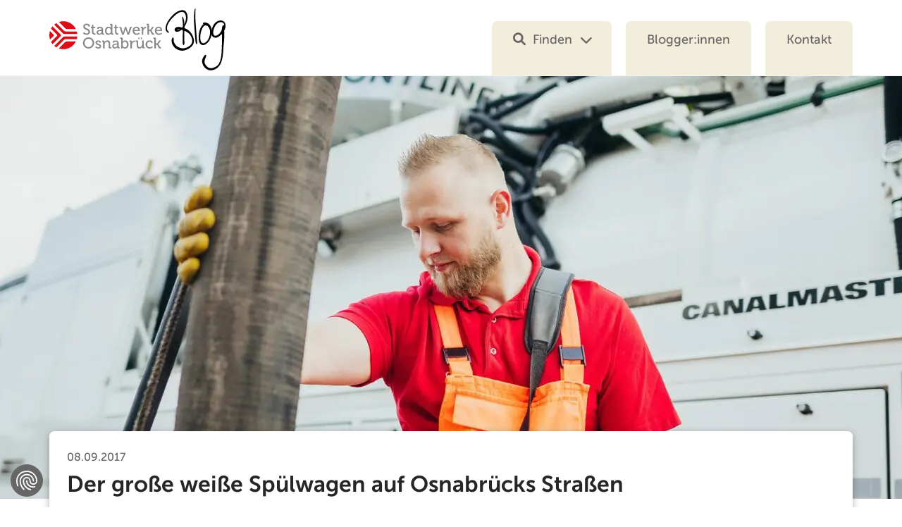

--- FILE ---
content_type: text/html; charset=UTF-8
request_url: https://www.stadtwerke-osnabrueck.de/blog/2017/09/08/der-grosse-weisse-spuelwagen-auf-osnabruecks-strassen/
body_size: 17375
content:
<!doctype html>
<html class="no-js" dir="ltr" lang="de" prefix="og: https://ogp.me/ns#">
<head>
    <meta charset="UTF-8">
    <meta http-equiv="x-ua-compatible" content="IE=edge" />
    <meta name="viewport" content="width=device-width, initial-scale=1" />
    <meta name="msapplication-config" content="https://www.stadtwerke-osnabrueck.de/blog/wp-content/themes/sworenew/browserconfig.xml" />
    <meta name="author" content="© Stadtwerke Osnabrück 2026" />
	<meta property="fb:app_id" content="966242223397117" />
	<meta name="language" content="de" />

	<link rel="apple-touch-icon" href="https://www.stadtwerke-osnabrueck.de/blog/wp-content/themes/sworenew/img/apple-touch-icon.png">
	<link rel="shortcut icon" type="image/png" href="https://www.stadtwerke-osnabrueck.de/blog/wp-content/themes/sworenew/favicon.png">

	<title>Kanalreinigung: Wie, wann, warum? | Blog der Stadtwerke Osnabrück</title>

    
		<!-- All in One SEO 4.9.3 - aioseo.com -->
	<meta name="description" content="Was machen eigentlich die großen weißen Wagen auf den Straßen Osnabrücks? Gemeint sind die Spülwagen, die das Kanalnetz reinigen. Wir erklären wann, wie und warum sie im Einsatz sind." />
	<meta name="robots" content="max-snippet:-1, max-image-preview:large, max-video-preview:-1" />
	<meta name="author" content="Lisa Hoff"/>
	<meta name="keywords" content="entwässerung,mitarbeiter,swo-netz" />
	<link rel="canonical" href="https://www.stadtwerke-osnabrueck.de/blog/2017/09/08/der-grosse-weisse-spuelwagen-auf-osnabruecks-strassen/" />
	<meta name="generator" content="All in One SEO (AIOSEO) 4.9.3" />
		<meta property="og:locale" content="de_DE" />
		<meta property="og:site_name" content="Stadtwerke Osnabrück Blog" />
		<meta property="og:type" content="article" />
		<meta property="og:title" content="Der große weiße Spülwagen auf Osnabrücks Straßen | Blog der Stadtwerke Osnabrück" />
		<meta property="og:description" content="Was machen eigentlich die großen weißen Wagen auf den Straßen Osnabrücks? Gemeint sind die Spülwagen, die das Kanalnetz reinigen. Wir erklären wann, wie und warum sie im Einsatz sind." />
		<meta property="og:url" content="https://www.stadtwerke-osnabrueck.de/blog/2017/09/08/der-grosse-weisse-spuelwagen-auf-osnabruecks-strassen/" />
		<meta property="og:image" content="https://www.stadtwerke-osnabrueck.de/blog/wp-content/uploads/2017/09/Spuelwagen.jpg" />
		<meta property="og:image:secure_url" content="https://www.stadtwerke-osnabrueck.de/blog/wp-content/uploads/2017/09/Spuelwagen.jpg" />
		<meta property="og:image:width" content="1920" />
		<meta property="og:image:height" content="1280" />
		<meta property="article:published_time" content="2017-09-08T12:47:57+00:00" />
		<meta property="article:modified_time" content="2025-03-06T09:49:46+00:00" />
		<meta property="article:publisher" content="https://www.facebook.com/stadtwerke.osnabrueck" />
		<meta name="twitter:card" content="summary" />
		<meta name="twitter:site" content="@stadtwerke_os" />
		<meta name="twitter:title" content="Der große weiße Spülwagen auf Osnabrücks Straßen | Blog der Stadtwerke Osnabrück" />
		<meta name="twitter:description" content="Was machen eigentlich die großen weißen Wagen auf den Straßen Osnabrücks? Gemeint sind die Spülwagen, die das Kanalnetz reinigen. Wir erklären wann, wie und warum sie im Einsatz sind." />
		<meta name="twitter:image" content="https://www.stadtwerke-osnabrueck.de/blog/wp-content/uploads/2017/09/Spuelwagen.jpg" />
		<script type="application/ld+json" class="aioseo-schema">
			{"@context":"https:\/\/schema.org","@graph":[{"@type":"Article","@id":"https:\/\/www.stadtwerke-osnabrueck.de\/blog\/2017\/09\/08\/der-grosse-weisse-spuelwagen-auf-osnabruecks-strassen\/#article","name":"Kanalreinigung: Wie, wann, warum? | Blog der Stadtwerke Osnabr\u00fcck","headline":"Der gro\u00dfe wei\u00dfe Sp\u00fclwagen auf Osnabr\u00fccks Stra\u00dfen","author":{"@id":"https:\/\/www.stadtwerke-osnabrueck.de\/blog\/author\/lisa\/#author"},"publisher":{"@id":"https:\/\/www.stadtwerke-osnabrueck.de\/blog\/#organization"},"image":{"@type":"ImageObject","url":"https:\/\/www.stadtwerke-osnabrueck.de\/blog\/wp-content\/uploads\/2017\/09\/Spuelwagen.jpg","width":1920,"height":1280},"datePublished":"2017-09-08T14:47:57+02:00","dateModified":"2025-03-06T10:49:46+01:00","inLanguage":"de-DE","commentCount":44,"mainEntityOfPage":{"@id":"https:\/\/www.stadtwerke-osnabrueck.de\/blog\/2017\/09\/08\/der-grosse-weisse-spuelwagen-auf-osnabruecks-strassen\/#webpage"},"isPartOf":{"@id":"https:\/\/www.stadtwerke-osnabrueck.de\/blog\/2017\/09\/08\/der-grosse-weisse-spuelwagen-auf-osnabruecks-strassen\/#webpage"},"articleSection":"Zoom, Entw\u00e4sserung, Mitarbeiter, SWO-NETZ"},{"@type":"BreadcrumbList","@id":"https:\/\/www.stadtwerke-osnabrueck.de\/blog\/2017\/09\/08\/der-grosse-weisse-spuelwagen-auf-osnabruecks-strassen\/#breadcrumblist","itemListElement":[{"@type":"ListItem","@id":"https:\/\/www.stadtwerke-osnabrueck.de\/blog#listItem","position":1,"name":"Blog","item":"https:\/\/www.stadtwerke-osnabrueck.de\/blog","nextItem":{"@type":"ListItem","@id":"https:\/\/www.stadtwerke-osnabrueck.de\/blog\/kategorie\/zoom\/#listItem","name":"Zoom"}},{"@type":"ListItem","@id":"https:\/\/www.stadtwerke-osnabrueck.de\/blog\/kategorie\/zoom\/#listItem","position":2,"name":"Zoom","item":"https:\/\/www.stadtwerke-osnabrueck.de\/blog\/kategorie\/zoom\/","nextItem":{"@type":"ListItem","@id":"https:\/\/www.stadtwerke-osnabrueck.de\/blog\/2017\/09\/08\/der-grosse-weisse-spuelwagen-auf-osnabruecks-strassen\/#listItem","name":"Der gro\u00dfe wei\u00dfe Sp\u00fclwagen auf Osnabr\u00fccks Stra\u00dfen"},"previousItem":{"@type":"ListItem","@id":"https:\/\/www.stadtwerke-osnabrueck.de\/blog#listItem","name":"Blog"}},{"@type":"ListItem","@id":"https:\/\/www.stadtwerke-osnabrueck.de\/blog\/2017\/09\/08\/der-grosse-weisse-spuelwagen-auf-osnabruecks-strassen\/#listItem","position":3,"name":"Der gro\u00dfe wei\u00dfe Sp\u00fclwagen auf Osnabr\u00fccks Stra\u00dfen","previousItem":{"@type":"ListItem","@id":"https:\/\/www.stadtwerke-osnabrueck.de\/blog\/kategorie\/zoom\/#listItem","name":"Zoom"}}]},{"@type":"Organization","@id":"https:\/\/www.stadtwerke-osnabrueck.de\/blog\/#organization","name":"Stadtwerke Osnabr\u00fcck","url":"https:\/\/www.stadtwerke-osnabrueck.de\/blog\/","telephone":"+4954120020","logo":{"@type":"ImageObject","url":"https:\/\/www.stadtwerke-osnabrueck.de\/blog\/wp-content\/uploads\/2022\/09\/Stadtwerke-Osnabrueck-Logoball.jpg","@id":"https:\/\/www.stadtwerke-osnabrueck.de\/blog\/2017\/09\/08\/der-grosse-weisse-spuelwagen-auf-osnabruecks-strassen\/#organizationLogo","width":1000,"height":1000,"caption":"Stadtwerke Osnabr\u00fcck Logoball"},"image":{"@id":"https:\/\/www.stadtwerke-osnabrueck.de\/blog\/2017\/09\/08\/der-grosse-weisse-spuelwagen-auf-osnabruecks-strassen\/#organizationLogo"},"sameAs":["https:\/\/www.instagram.com\/stadtwerke_osnabrueck","https:\/\/www.youtube.com\/user\/StadtwerkeOsnabrueck","https:\/\/www.linkedin.com\/company\/stadtwerke-osnabrueck","https:\/\/de.wikipedia.org\/wiki\/Stadtwerke_Osnabrck","https:\/\/www.stadtwerke-osnabrueck.de\/unternehmen\/newsletter"]},{"@type":"Person","@id":"https:\/\/www.stadtwerke-osnabrueck.de\/blog\/author\/lisa\/#author","url":"https:\/\/www.stadtwerke-osnabrueck.de\/blog\/author\/lisa\/","name":"Lisa Hoff","image":{"@type":"ImageObject","@id":"https:\/\/www.stadtwerke-osnabrueck.de\/blog\/2017\/09\/08\/der-grosse-weisse-spuelwagen-auf-osnabruecks-strassen\/#authorImage","url":"https:\/\/www.stadtwerke-osnabrueck.de\/blog\/wp-content\/uploads\/2022\/08\/lisa-hoff-360x360.jpg","width":96,"height":96,"caption":"Lisa Hoff"}},{"@type":"WebPage","@id":"https:\/\/www.stadtwerke-osnabrueck.de\/blog\/2017\/09\/08\/der-grosse-weisse-spuelwagen-auf-osnabruecks-strassen\/#webpage","url":"https:\/\/www.stadtwerke-osnabrueck.de\/blog\/2017\/09\/08\/der-grosse-weisse-spuelwagen-auf-osnabruecks-strassen\/","name":"Kanalreinigung: Wie, wann, warum? | Blog der Stadtwerke Osnabr\u00fcck","description":"Was machen eigentlich die gro\u00dfen wei\u00dfen Wagen auf den Stra\u00dfen Osnabr\u00fccks? Gemeint sind die Sp\u00fclwagen, die das Kanalnetz reinigen. Wir erkl\u00e4ren wann, wie und warum sie im Einsatz sind.","inLanguage":"de-DE","isPartOf":{"@id":"https:\/\/www.stadtwerke-osnabrueck.de\/blog\/#website"},"breadcrumb":{"@id":"https:\/\/www.stadtwerke-osnabrueck.de\/blog\/2017\/09\/08\/der-grosse-weisse-spuelwagen-auf-osnabruecks-strassen\/#breadcrumblist"},"author":{"@id":"https:\/\/www.stadtwerke-osnabrueck.de\/blog\/author\/lisa\/#author"},"creator":{"@id":"https:\/\/www.stadtwerke-osnabrueck.de\/blog\/author\/lisa\/#author"},"image":{"@type":"ImageObject","url":"https:\/\/www.stadtwerke-osnabrueck.de\/blog\/wp-content\/uploads\/2017\/09\/Spuelwagen.jpg","@id":"https:\/\/www.stadtwerke-osnabrueck.de\/blog\/2017\/09\/08\/der-grosse-weisse-spuelwagen-auf-osnabruecks-strassen\/#mainImage","width":1920,"height":1280},"primaryImageOfPage":{"@id":"https:\/\/www.stadtwerke-osnabrueck.de\/blog\/2017\/09\/08\/der-grosse-weisse-spuelwagen-auf-osnabruecks-strassen\/#mainImage"},"datePublished":"2017-09-08T14:47:57+02:00","dateModified":"2025-03-06T10:49:46+01:00"},{"@type":"WebSite","@id":"https:\/\/www.stadtwerke-osnabrueck.de\/blog\/#website","url":"https:\/\/www.stadtwerke-osnabrueck.de\/blog\/","name":"Blog der Stadtwerke Osnabr\u00fcck","inLanguage":"de-DE","publisher":{"@id":"https:\/\/www.stadtwerke-osnabrueck.de\/blog\/#organization"}}]}
		</script>
		<!-- All in One SEO -->

<link rel='dns-prefetch' href='//www.stadtwerke-osnabrueck.de' />
<link rel="alternate" type="application/rss+xml" title="Blog der Stadtwerke Osnabrück &raquo; Feed" href="https://www.stadtwerke-osnabrueck.de/blog/feed/" />
<link rel="alternate" type="application/rss+xml" title="Blog der Stadtwerke Osnabrück &raquo; Kommentar-Feed" href="https://www.stadtwerke-osnabrueck.de/blog/comments/feed/" />
<link rel="alternate" type="application/rss+xml" title="Blog der Stadtwerke Osnabrück &raquo; Kommentar-Feed zu Der große weiße Spülwagen auf Osnabrücks Straßen" href="https://www.stadtwerke-osnabrueck.de/blog/2017/09/08/der-grosse-weisse-spuelwagen-auf-osnabruecks-strassen/feed/" />
<link rel="alternate" title="oEmbed (JSON)" type="application/json+oembed" href="https://www.stadtwerke-osnabrueck.de/blog/wp-json/oembed/1.0/embed?url=https%3A%2F%2Fwww.stadtwerke-osnabrueck.de%2Fblog%2F2017%2F09%2F08%2Fder-grosse-weisse-spuelwagen-auf-osnabruecks-strassen%2F" />
<link rel="alternate" title="oEmbed (XML)" type="text/xml+oembed" href="https://www.stadtwerke-osnabrueck.de/blog/wp-json/oembed/1.0/embed?url=https%3A%2F%2Fwww.stadtwerke-osnabrueck.de%2Fblog%2F2017%2F09%2F08%2Fder-grosse-weisse-spuelwagen-auf-osnabruecks-strassen%2F&#038;format=xml" />
<style id='wp-img-auto-sizes-contain-inline-css' type='text/css'>
img:is([sizes=auto i],[sizes^="auto," i]){contain-intrinsic-size:3000px 1500px}
/*# sourceURL=wp-img-auto-sizes-contain-inline-css */
</style>
<style id='wp-block-library-inline-css' type='text/css'>
:root{--wp-block-synced-color:#7a00df;--wp-block-synced-color--rgb:122,0,223;--wp-bound-block-color:var(--wp-block-synced-color);--wp-editor-canvas-background:#ddd;--wp-admin-theme-color:#007cba;--wp-admin-theme-color--rgb:0,124,186;--wp-admin-theme-color-darker-10:#006ba1;--wp-admin-theme-color-darker-10--rgb:0,107,160.5;--wp-admin-theme-color-darker-20:#005a87;--wp-admin-theme-color-darker-20--rgb:0,90,135;--wp-admin-border-width-focus:2px}@media (min-resolution:192dpi){:root{--wp-admin-border-width-focus:1.5px}}.wp-element-button{cursor:pointer}:root .has-very-light-gray-background-color{background-color:#eee}:root .has-very-dark-gray-background-color{background-color:#313131}:root .has-very-light-gray-color{color:#eee}:root .has-very-dark-gray-color{color:#313131}:root .has-vivid-green-cyan-to-vivid-cyan-blue-gradient-background{background:linear-gradient(135deg,#00d084,#0693e3)}:root .has-purple-crush-gradient-background{background:linear-gradient(135deg,#34e2e4,#4721fb 50%,#ab1dfe)}:root .has-hazy-dawn-gradient-background{background:linear-gradient(135deg,#faaca8,#dad0ec)}:root .has-subdued-olive-gradient-background{background:linear-gradient(135deg,#fafae1,#67a671)}:root .has-atomic-cream-gradient-background{background:linear-gradient(135deg,#fdd79a,#004a59)}:root .has-nightshade-gradient-background{background:linear-gradient(135deg,#330968,#31cdcf)}:root .has-midnight-gradient-background{background:linear-gradient(135deg,#020381,#2874fc)}:root{--wp--preset--font-size--normal:16px;--wp--preset--font-size--huge:42px}.has-regular-font-size{font-size:1em}.has-larger-font-size{font-size:2.625em}.has-normal-font-size{font-size:var(--wp--preset--font-size--normal)}.has-huge-font-size{font-size:var(--wp--preset--font-size--huge)}.has-text-align-center{text-align:center}.has-text-align-left{text-align:left}.has-text-align-right{text-align:right}.has-fit-text{white-space:nowrap!important}#end-resizable-editor-section{display:none}.aligncenter{clear:both}.items-justified-left{justify-content:flex-start}.items-justified-center{justify-content:center}.items-justified-right{justify-content:flex-end}.items-justified-space-between{justify-content:space-between}.screen-reader-text{border:0;clip-path:inset(50%);height:1px;margin:-1px;overflow:hidden;padding:0;position:absolute;width:1px;word-wrap:normal!important}.screen-reader-text:focus{background-color:#ddd;clip-path:none;color:#444;display:block;font-size:1em;height:auto;left:5px;line-height:normal;padding:15px 23px 14px;text-decoration:none;top:5px;width:auto;z-index:100000}html :where(.has-border-color){border-style:solid}html :where([style*=border-top-color]){border-top-style:solid}html :where([style*=border-right-color]){border-right-style:solid}html :where([style*=border-bottom-color]){border-bottom-style:solid}html :where([style*=border-left-color]){border-left-style:solid}html :where([style*=border-width]){border-style:solid}html :where([style*=border-top-width]){border-top-style:solid}html :where([style*=border-right-width]){border-right-style:solid}html :where([style*=border-bottom-width]){border-bottom-style:solid}html :where([style*=border-left-width]){border-left-style:solid}html :where(img[class*=wp-image-]){height:auto;max-width:100%}:where(figure){margin:0 0 1em}html :where(.is-position-sticky){--wp-admin--admin-bar--position-offset:var(--wp-admin--admin-bar--height,0px)}@media screen and (max-width:600px){html :where(.is-position-sticky){--wp-admin--admin-bar--position-offset:0px}}

/*# sourceURL=wp-block-library-inline-css */
</style><style id='global-styles-inline-css' type='text/css'>
:root{--wp--preset--aspect-ratio--square: 1;--wp--preset--aspect-ratio--4-3: 4/3;--wp--preset--aspect-ratio--3-4: 3/4;--wp--preset--aspect-ratio--3-2: 3/2;--wp--preset--aspect-ratio--2-3: 2/3;--wp--preset--aspect-ratio--16-9: 16/9;--wp--preset--aspect-ratio--9-16: 9/16;--wp--preset--color--black: #000000;--wp--preset--color--cyan-bluish-gray: #abb8c3;--wp--preset--color--white: #ffffff;--wp--preset--color--pale-pink: #f78da7;--wp--preset--color--vivid-red: #cf2e2e;--wp--preset--color--luminous-vivid-orange: #ff6900;--wp--preset--color--luminous-vivid-amber: #fcb900;--wp--preset--color--light-green-cyan: #7bdcb5;--wp--preset--color--vivid-green-cyan: #00d084;--wp--preset--color--pale-cyan-blue: #8ed1fc;--wp--preset--color--vivid-cyan-blue: #0693e3;--wp--preset--color--vivid-purple: #9b51e0;--wp--preset--gradient--vivid-cyan-blue-to-vivid-purple: linear-gradient(135deg,rgb(6,147,227) 0%,rgb(155,81,224) 100%);--wp--preset--gradient--light-green-cyan-to-vivid-green-cyan: linear-gradient(135deg,rgb(122,220,180) 0%,rgb(0,208,130) 100%);--wp--preset--gradient--luminous-vivid-amber-to-luminous-vivid-orange: linear-gradient(135deg,rgb(252,185,0) 0%,rgb(255,105,0) 100%);--wp--preset--gradient--luminous-vivid-orange-to-vivid-red: linear-gradient(135deg,rgb(255,105,0) 0%,rgb(207,46,46) 100%);--wp--preset--gradient--very-light-gray-to-cyan-bluish-gray: linear-gradient(135deg,rgb(238,238,238) 0%,rgb(169,184,195) 100%);--wp--preset--gradient--cool-to-warm-spectrum: linear-gradient(135deg,rgb(74,234,220) 0%,rgb(151,120,209) 20%,rgb(207,42,186) 40%,rgb(238,44,130) 60%,rgb(251,105,98) 80%,rgb(254,248,76) 100%);--wp--preset--gradient--blush-light-purple: linear-gradient(135deg,rgb(255,206,236) 0%,rgb(152,150,240) 100%);--wp--preset--gradient--blush-bordeaux: linear-gradient(135deg,rgb(254,205,165) 0%,rgb(254,45,45) 50%,rgb(107,0,62) 100%);--wp--preset--gradient--luminous-dusk: linear-gradient(135deg,rgb(255,203,112) 0%,rgb(199,81,192) 50%,rgb(65,88,208) 100%);--wp--preset--gradient--pale-ocean: linear-gradient(135deg,rgb(255,245,203) 0%,rgb(182,227,212) 50%,rgb(51,167,181) 100%);--wp--preset--gradient--electric-grass: linear-gradient(135deg,rgb(202,248,128) 0%,rgb(113,206,126) 100%);--wp--preset--gradient--midnight: linear-gradient(135deg,rgb(2,3,129) 0%,rgb(40,116,252) 100%);--wp--preset--font-size--small: 13px;--wp--preset--font-size--medium: 20px;--wp--preset--font-size--large: 36px;--wp--preset--font-size--x-large: 42px;--wp--preset--spacing--20: 0.44rem;--wp--preset--spacing--30: 0.67rem;--wp--preset--spacing--40: 1rem;--wp--preset--spacing--50: 1.5rem;--wp--preset--spacing--60: 2.25rem;--wp--preset--spacing--70: 3.38rem;--wp--preset--spacing--80: 5.06rem;--wp--preset--shadow--natural: 6px 6px 9px rgba(0, 0, 0, 0.2);--wp--preset--shadow--deep: 12px 12px 50px rgba(0, 0, 0, 0.4);--wp--preset--shadow--sharp: 6px 6px 0px rgba(0, 0, 0, 0.2);--wp--preset--shadow--outlined: 6px 6px 0px -3px rgb(255, 255, 255), 6px 6px rgb(0, 0, 0);--wp--preset--shadow--crisp: 6px 6px 0px rgb(0, 0, 0);}:where(.is-layout-flex){gap: 0.5em;}:where(.is-layout-grid){gap: 0.5em;}body .is-layout-flex{display: flex;}.is-layout-flex{flex-wrap: wrap;align-items: center;}.is-layout-flex > :is(*, div){margin: 0;}body .is-layout-grid{display: grid;}.is-layout-grid > :is(*, div){margin: 0;}:where(.wp-block-columns.is-layout-flex){gap: 2em;}:where(.wp-block-columns.is-layout-grid){gap: 2em;}:where(.wp-block-post-template.is-layout-flex){gap: 1.25em;}:where(.wp-block-post-template.is-layout-grid){gap: 1.25em;}.has-black-color{color: var(--wp--preset--color--black) !important;}.has-cyan-bluish-gray-color{color: var(--wp--preset--color--cyan-bluish-gray) !important;}.has-white-color{color: var(--wp--preset--color--white) !important;}.has-pale-pink-color{color: var(--wp--preset--color--pale-pink) !important;}.has-vivid-red-color{color: var(--wp--preset--color--vivid-red) !important;}.has-luminous-vivid-orange-color{color: var(--wp--preset--color--luminous-vivid-orange) !important;}.has-luminous-vivid-amber-color{color: var(--wp--preset--color--luminous-vivid-amber) !important;}.has-light-green-cyan-color{color: var(--wp--preset--color--light-green-cyan) !important;}.has-vivid-green-cyan-color{color: var(--wp--preset--color--vivid-green-cyan) !important;}.has-pale-cyan-blue-color{color: var(--wp--preset--color--pale-cyan-blue) !important;}.has-vivid-cyan-blue-color{color: var(--wp--preset--color--vivid-cyan-blue) !important;}.has-vivid-purple-color{color: var(--wp--preset--color--vivid-purple) !important;}.has-black-background-color{background-color: var(--wp--preset--color--black) !important;}.has-cyan-bluish-gray-background-color{background-color: var(--wp--preset--color--cyan-bluish-gray) !important;}.has-white-background-color{background-color: var(--wp--preset--color--white) !important;}.has-pale-pink-background-color{background-color: var(--wp--preset--color--pale-pink) !important;}.has-vivid-red-background-color{background-color: var(--wp--preset--color--vivid-red) !important;}.has-luminous-vivid-orange-background-color{background-color: var(--wp--preset--color--luminous-vivid-orange) !important;}.has-luminous-vivid-amber-background-color{background-color: var(--wp--preset--color--luminous-vivid-amber) !important;}.has-light-green-cyan-background-color{background-color: var(--wp--preset--color--light-green-cyan) !important;}.has-vivid-green-cyan-background-color{background-color: var(--wp--preset--color--vivid-green-cyan) !important;}.has-pale-cyan-blue-background-color{background-color: var(--wp--preset--color--pale-cyan-blue) !important;}.has-vivid-cyan-blue-background-color{background-color: var(--wp--preset--color--vivid-cyan-blue) !important;}.has-vivid-purple-background-color{background-color: var(--wp--preset--color--vivid-purple) !important;}.has-black-border-color{border-color: var(--wp--preset--color--black) !important;}.has-cyan-bluish-gray-border-color{border-color: var(--wp--preset--color--cyan-bluish-gray) !important;}.has-white-border-color{border-color: var(--wp--preset--color--white) !important;}.has-pale-pink-border-color{border-color: var(--wp--preset--color--pale-pink) !important;}.has-vivid-red-border-color{border-color: var(--wp--preset--color--vivid-red) !important;}.has-luminous-vivid-orange-border-color{border-color: var(--wp--preset--color--luminous-vivid-orange) !important;}.has-luminous-vivid-amber-border-color{border-color: var(--wp--preset--color--luminous-vivid-amber) !important;}.has-light-green-cyan-border-color{border-color: var(--wp--preset--color--light-green-cyan) !important;}.has-vivid-green-cyan-border-color{border-color: var(--wp--preset--color--vivid-green-cyan) !important;}.has-pale-cyan-blue-border-color{border-color: var(--wp--preset--color--pale-cyan-blue) !important;}.has-vivid-cyan-blue-border-color{border-color: var(--wp--preset--color--vivid-cyan-blue) !important;}.has-vivid-purple-border-color{border-color: var(--wp--preset--color--vivid-purple) !important;}.has-vivid-cyan-blue-to-vivid-purple-gradient-background{background: var(--wp--preset--gradient--vivid-cyan-blue-to-vivid-purple) !important;}.has-light-green-cyan-to-vivid-green-cyan-gradient-background{background: var(--wp--preset--gradient--light-green-cyan-to-vivid-green-cyan) !important;}.has-luminous-vivid-amber-to-luminous-vivid-orange-gradient-background{background: var(--wp--preset--gradient--luminous-vivid-amber-to-luminous-vivid-orange) !important;}.has-luminous-vivid-orange-to-vivid-red-gradient-background{background: var(--wp--preset--gradient--luminous-vivid-orange-to-vivid-red) !important;}.has-very-light-gray-to-cyan-bluish-gray-gradient-background{background: var(--wp--preset--gradient--very-light-gray-to-cyan-bluish-gray) !important;}.has-cool-to-warm-spectrum-gradient-background{background: var(--wp--preset--gradient--cool-to-warm-spectrum) !important;}.has-blush-light-purple-gradient-background{background: var(--wp--preset--gradient--blush-light-purple) !important;}.has-blush-bordeaux-gradient-background{background: var(--wp--preset--gradient--blush-bordeaux) !important;}.has-luminous-dusk-gradient-background{background: var(--wp--preset--gradient--luminous-dusk) !important;}.has-pale-ocean-gradient-background{background: var(--wp--preset--gradient--pale-ocean) !important;}.has-electric-grass-gradient-background{background: var(--wp--preset--gradient--electric-grass) !important;}.has-midnight-gradient-background{background: var(--wp--preset--gradient--midnight) !important;}.has-small-font-size{font-size: var(--wp--preset--font-size--small) !important;}.has-medium-font-size{font-size: var(--wp--preset--font-size--medium) !important;}.has-large-font-size{font-size: var(--wp--preset--font-size--large) !important;}.has-x-large-font-size{font-size: var(--wp--preset--font-size--x-large) !important;}
/*# sourceURL=global-styles-inline-css */
</style>

<style id='classic-theme-styles-inline-css' type='text/css'>
/*! This file is auto-generated */
.wp-block-button__link{color:#fff;background-color:#32373c;border-radius:9999px;box-shadow:none;text-decoration:none;padding:calc(.667em + 2px) calc(1.333em + 2px);font-size:1.125em}.wp-block-file__button{background:#32373c;color:#fff;text-decoration:none}
/*# sourceURL=/wp-includes/css/classic-themes.min.css */
</style>
<link rel='stylesheet' id='wpo_min-header-0-css' href='https://www.stadtwerke-osnabrueck.de/blog/wp-content/cache/wpo-minify/1768231757/assets/wpo-minify-header-a7cd6e58.min.css' type='text/css' media='all' />
<link rel="https://api.w.org/" href="https://www.stadtwerke-osnabrueck.de/blog/wp-json/" /><link rel="alternate" title="JSON" type="application/json" href="https://www.stadtwerke-osnabrueck.de/blog/wp-json/wp/v2/posts/4837" /><link rel="EditURI" type="application/rsd+xml" title="RSD" href="https://www.stadtwerke-osnabrueck.de/blog/xmlrpc.php?rsd" />
<meta name="generator" content="WordPress 6.9" />
<link rel='shortlink' href='https://www.stadtwerke-osnabrueck.de/blog/?p=4837' />
<noscript><style>.lazyload[data-src]{display:none !important;}</style></noscript><style>.lazyload{background-image:none !important;}.lazyload:before{background-image:none !important;}</style><style media="all" id="siteorigin-panels-layouts-head">/* Layout 4837 */ #pgc-4837-0-0 , #pgc-4837-1-0 , #pgc-4837-2-0 , #pgc-4837-3-0 , #pgc-4837-4-0 , #pgc-4837-5-0 , #pgc-4837-6-0 , #pgc-4837-7-0 , #pgc-4837-8-0 , #pgc-4837-9-0 , #pgc-4837-10-0 , #pgc-4837-11-0 { width:100%;width:calc(100% - ( 0 * 30px ) ) } #pg-4837-0 , #pg-4837-1 , #pg-4837-2 , #pg-4837-3 , #pg-4837-4 , #pg-4837-5 , #pg-4837-6 , #pg-4837-7 , #pg-4837-8 , #pg-4837-9 , #pg-4837-10 , #pl-4837 .so-panel { margin-bottom:30px } #pl-4837 .so-panel:last-of-type { margin-bottom:0px } #pg-4837-0.panel-has-style > .panel-row-style, #pg-4837-0.panel-no-style , #pg-4837-1.panel-has-style > .panel-row-style, #pg-4837-1.panel-no-style , #pg-4837-2.panel-has-style > .panel-row-style, #pg-4837-2.panel-no-style , #pg-4837-3.panel-has-style > .panel-row-style, #pg-4837-3.panel-no-style , #pg-4837-4.panel-has-style > .panel-row-style, #pg-4837-4.panel-no-style , #pg-4837-5.panel-has-style > .panel-row-style, #pg-4837-5.panel-no-style , #pg-4837-6.panel-has-style > .panel-row-style, #pg-4837-6.panel-no-style , #pg-4837-7.panel-has-style > .panel-row-style, #pg-4837-7.panel-no-style , #pg-4837-8.panel-has-style > .panel-row-style, #pg-4837-8.panel-no-style , #pg-4837-9.panel-has-style > .panel-row-style, #pg-4837-9.panel-no-style , #pg-4837-10.panel-has-style > .panel-row-style, #pg-4837-10.panel-no-style , #pg-4837-11.panel-has-style > .panel-row-style, #pg-4837-11.panel-no-style { -webkit-align-items:flex-start;align-items:flex-start } #panel-4837-10-0-0> .panel-widget-style { background-color:#f4f4f4 } @media (max-width:780px){ #pg-4837-0.panel-no-style, #pg-4837-0.panel-has-style > .panel-row-style, #pg-4837-0 , #pg-4837-1.panel-no-style, #pg-4837-1.panel-has-style > .panel-row-style, #pg-4837-1 , #pg-4837-2.panel-no-style, #pg-4837-2.panel-has-style > .panel-row-style, #pg-4837-2 , #pg-4837-3.panel-no-style, #pg-4837-3.panel-has-style > .panel-row-style, #pg-4837-3 , #pg-4837-4.panel-no-style, #pg-4837-4.panel-has-style > .panel-row-style, #pg-4837-4 , #pg-4837-5.panel-no-style, #pg-4837-5.panel-has-style > .panel-row-style, #pg-4837-5 , #pg-4837-6.panel-no-style, #pg-4837-6.panel-has-style > .panel-row-style, #pg-4837-6 , #pg-4837-7.panel-no-style, #pg-4837-7.panel-has-style > .panel-row-style, #pg-4837-7 , #pg-4837-8.panel-no-style, #pg-4837-8.panel-has-style > .panel-row-style, #pg-4837-8 , #pg-4837-9.panel-no-style, #pg-4837-9.panel-has-style > .panel-row-style, #pg-4837-9 , #pg-4837-10.panel-no-style, #pg-4837-10.panel-has-style > .panel-row-style, #pg-4837-10 , #pg-4837-11.panel-no-style, #pg-4837-11.panel-has-style > .panel-row-style, #pg-4837-11 { -webkit-flex-direction:column;-ms-flex-direction:column;flex-direction:column } #pg-4837-0 > .panel-grid-cell , #pg-4837-0 > .panel-row-style > .panel-grid-cell , #pg-4837-1 > .panel-grid-cell , #pg-4837-1 > .panel-row-style > .panel-grid-cell , #pg-4837-2 > .panel-grid-cell , #pg-4837-2 > .panel-row-style > .panel-grid-cell , #pg-4837-3 > .panel-grid-cell , #pg-4837-3 > .panel-row-style > .panel-grid-cell , #pg-4837-4 > .panel-grid-cell , #pg-4837-4 > .panel-row-style > .panel-grid-cell , #pg-4837-5 > .panel-grid-cell , #pg-4837-5 > .panel-row-style > .panel-grid-cell , #pg-4837-6 > .panel-grid-cell , #pg-4837-6 > .panel-row-style > .panel-grid-cell , #pg-4837-7 > .panel-grid-cell , #pg-4837-7 > .panel-row-style > .panel-grid-cell , #pg-4837-8 > .panel-grid-cell , #pg-4837-8 > .panel-row-style > .panel-grid-cell , #pg-4837-9 > .panel-grid-cell , #pg-4837-9 > .panel-row-style > .panel-grid-cell , #pg-4837-10 > .panel-grid-cell , #pg-4837-10 > .panel-row-style > .panel-grid-cell , #pg-4837-11 > .panel-grid-cell , #pg-4837-11 > .panel-row-style > .panel-grid-cell { width:100%;margin-right:0 } #pl-4837 .panel-grid-cell { padding:0 } #pl-4837 .panel-grid .panel-grid-cell-empty { display:none } #pl-4837 .panel-grid .panel-grid-cell-mobile-last { margin-bottom:0px }  } </style>
	<link rel="preload" href="https://www.stadtwerke-osnabrueck.de/blog/wp-content/themes/sworenew/fonts/museo/museosans_700.woff2" as="font" crossorigin>
	<link rel="preload" href="https://www.stadtwerke-osnabrueck.de/blog/wp-content/themes/sworenew/fonts/museo/museosans_500.woff2" as="font" crossorigin>
	<link rel="preload" href="https://www.stadtwerke-osnabrueck.de/blog/wp-content/themes/sworenew/fonts/font-awesome/fa-brands-400.woff2" as="font" crossorigin>
	<link rel="preload" href="https://www.stadtwerke-osnabrueck.de/blog/wp-content/themes/sworenew/fonts/font-awesome/fa-solid-900.woff2" as="font" crossorigin>
	<link rel="preload" href="https://www.stadtwerke-osnabrueck.de/blog/wp-content/themes/sworenew/fonts/oooh-baby/ooohbaby-regular-webfont.woff2" as="font" crossorigin>

	<script async src=https://consent-eu.cookiefirst.com/sites/stadtwerke-osnabrueck.de-5a343c0a-05aa-4bae-91ab-f55722ccd513/consent.js></script>
		
	<!-- Matomo Tag Manager -->
	<script type="text/plain" data-cookiefirst-category="performance">
	var _mtm = window._mtm = window._mtm || [];
	_mtm.push({'mtm.startTime': (new Date().getTime()), 'event': 'mtm.Start'});
	(function() {
		var d=document, g=d.createElement('script'), s=d.getElementsByTagName('script')[0];
		g.async=true; g.src='https://cdn.matomo.cloud/stadtwerke-osnabrueck.matomo.cloud/container_i9kY9zAH.js'; s.parentNode.insertBefore(g,s);
	})();
	</script>
	<!-- End Matomo Tag Manager -->
	<script type="text/plain" data-cookiefirst-category="performance">
		(function(w,d,s,l,i){w[l]=w[l]||[];w[l].push({'gtm.start':
		new Date().getTime(),event:'gtm.js'});var f=d.getElementsByTagName(s)[0],
		j=d.createElement(s),dl=l!='dataLayer'?'&l='+l:'';j.async=true;j.src=
		'https://www.googletagmanager.com/gtm.js?id='+i+dl;f.parentNode.insertBefore(j,f);
		})(window,document,'script','dataLayer','GTM-59PVRQG');
	</script>
	<script src="https://www.stadtwerke-osnabrueck.de/blog/wp-content/themes/sworenew/js/vendor/jquery-3.6.0.min.js"></script>
<link rel='stylesheet' id='wpo_min-footer-0-css' href='https://www.stadtwerke-osnabrueck.de/blog/wp-content/cache/wpo-minify/1768231757/assets/wpo-minify-footer-135e175c.min.css' type='text/css' media='all' />
</head>
<body class="wp-singular post-template-default single single-post postid-4837 single-format-standard wp-theme-sworenew siteorigin-panels siteorigin-panels-before-js">
	<noscript>
		<iframe src="https://www.googletagmanager.com/ns.html?id=GTM-59PVRQG" height="0" width="0" style="display:none;visibility:hidden"></iframe>
	</noscript>

	<header id="main-header">
		<div class="grid-1140">
			<a href="https://www.stadtwerke-osnabrueck.de/blog/" class="left logo" title="Zur Startseite"><img src="https://www.stadtwerke-osnabrueck.de/blog/wp-content/themes/sworenew/img/stadtwerke-os_logo.svg" class="skip-lazy" alt="Stadtwerke Osnabrück" width="160" height="40" /><img src="https://www.stadtwerke-osnabrueck.de/blog/wp-content/themes/sworenew/img/blog.svg" class="skip-lazy" alt="Blog" width="85" height="88" /></a>

						<nav id="main-nav" data-tags="https://www.stadtwerke-osnabrueck.de/blog/schlagwort/osnabrueck/###Osnabrück|https://www.stadtwerke-osnabrueck.de/blog/schlagwort/mitarbeiter/###Mitarbeiter|https://www.stadtwerke-osnabrueck.de/blog/schlagwort/swo-netz/###SWO-NETZ|https://www.stadtwerke-osnabrueck.de/blog/schlagwort/energie/###Energie|https://www.stadtwerke-osnabrueck.de/blog/schlagwort/mobilitaet/###Mobilität|https://www.stadtwerke-osnabrueck.de/blog/schlagwort/trinkwasser/###Trinkwasser|https://www.stadtwerke-osnabrueck.de/blog/schlagwort/hilfe/###Hilfe|https://www.stadtwerke-osnabrueck.de/blog/schlagwort/versorgung/###Versorgung|">
				<a href="#" id="mobile-nav-btn" title="Menü" aria-label="Menü"><i class="fas fa-bars" aria-hidden="true"></i></a>
				<ul><li id="menu-item-11034" class="search-menu-btn menu-item menu-item-type-custom menu-item-object-custom menu-item-11034"><a href="#">Finden</a></li>
<li id="menu-item-494" class="menu-item menu-item-type-post_type menu-item-object-page menu-item-494"><a href="https://www.stadtwerke-osnabrueck.de/blog/swo-blogger-innen/">Blogger:innen</a></li>
<li id="menu-item-11035" class="menu-item menu-item-type-custom menu-item-object-custom menu-item-11035"><a target="_blank" href="https://www.stadtwerke-osnabrueck.de/kontakt-hilfe">Kontakt</a></li>
</ul>			</nav>
		</div>
	</header>
<div class="cover-post">
	<div class="cover-post-img">
		<img width="1600" height="1067" src="[data-uri]" class="attachment-large size-large wp-post-image lazyload" alt="" decoding="async" fetchpriority="high"   data-src="https://www.stadtwerke-osnabrueck.de/blog/wp-content/uploads/2017/09/Spuelwagen.jpg" data-srcset="https://www.stadtwerke-osnabrueck.de/blog/wp-content/uploads/2017/09/Spuelwagen.jpg 1920w, https://www.stadtwerke-osnabrueck.de/blog/wp-content/uploads/2017/09/Spuelwagen-750x500.jpg 750w, https://www.stadtwerke-osnabrueck.de/blog/wp-content/uploads/2017/09/Spuelwagen-768x512.jpg 768w, https://www.stadtwerke-osnabrueck.de/blog/wp-content/uploads/2017/09/Spuelwagen-1536x1024.jpg 1536w, https://www.stadtwerke-osnabrueck.de/blog/wp-content/uploads/2017/09/Spuelwagen-272x182.jpg 272w" data-sizes="auto" data-eio-rwidth="1920" data-eio-rheight="1280" /><noscript><img width="1600" height="1067" src="https://www.stadtwerke-osnabrueck.de/blog/wp-content/uploads/2017/09/Spuelwagen.jpg" class="attachment-large size-large wp-post-image" alt="" decoding="async" fetchpriority="high" srcset="https://www.stadtwerke-osnabrueck.de/blog/wp-content/uploads/2017/09/Spuelwagen.jpg 1920w, https://www.stadtwerke-osnabrueck.de/blog/wp-content/uploads/2017/09/Spuelwagen-750x500.jpg 750w, https://www.stadtwerke-osnabrueck.de/blog/wp-content/uploads/2017/09/Spuelwagen-768x512.jpg 768w, https://www.stadtwerke-osnabrueck.de/blog/wp-content/uploads/2017/09/Spuelwagen-1536x1024.jpg 1536w, https://www.stadtwerke-osnabrueck.de/blog/wp-content/uploads/2017/09/Spuelwagen-272x182.jpg 272w" sizes="(max-width: 1600px) 100vw, 1600px" data-eio="l" /></noscript>	</div>
	<article class="article-desc">
		<p class="small">08.09.2017</p>
		<header>
        	<h1>Der große weiße Spülwagen auf Osnabrücks Straßen</h1>
		</header>
        <p class="small">Lesedauer des Artikels: <span class="red">4.45 Minuten<!--[siteorigin_widget class="SiteOrigin_Widget_Headline_Widget"][/siteorigin_widget]

	Wer kennt diesen weißen Wagen? Nein, das ist kein Fahndungsaufruf… ;-)  Wir möchten euch vielmehr erklären, was dieser Wagen tagsüber oder auch nachts auf Osnabrücks Straßen eigentlich macht – und warum das für uns alle so wichtig ist. Ein kleiner Tipp zur Rätsellösung: Es geht um das Thema Kanalreinigung…
Um in das Thema einzusteigen, stellt euch folgendes Alltagsszenario vor – das zigmal am Tag passiert: Ihr wascht euch die Hände, steht unter der Dusche oder betätigt die Toilettenspülung: Ruckzuck ist das verschmutzte Wasser weg. Sozusagen „aus dem Augen, aus dem Sinn“. Aber mal Hand aufs Herz: Wer weiß schon, was danach passiert, wie das Schmutzwasser weitertransportiert wird – und wer wie und wann dafür sorgt, dass das alles rund um die Uhr reibungslos funktioniert.
Die Rede ist vom Osnabrücker Kanalnetz – mehr als 1.100 Kilometer lang in der Osnabrücker Unterwelt. Diese 1.100 Kilometer müssen natürlich in Schuss gehalten und regelmäßig gereinigt werden. Um die Erhaltung der Kanäle im Osnabrücker Stadtgebiet kümmern sich die Mitarbeiter vom Kanalbau- und Kanalbetrieb der SWO Netz GmbH. Wir erklären euch, wie die Kollegen die Kanäle in Schuss halten.
Eins vorweg: Der Begriff „Kanalreinigung“ ist das gleiche wie der Begriff „Kanalspülung“. Also egal, welcher Begriff euch begegnet – gemeint ist das gleiche…
 
Wie funktioniert die eigentliche Kanalreinigung?

	Verschiedene Düsen für die Spülwagen.
Hier kommt der „große weiße Wagen“ ins Spiel, der Spülwagen. An den Kanalschächten wird ein Spülschlauch mit spezieller Düse in den Hauptkanal eingefahren und per Wasserdruck – übrigens immer in Gegenfließrichtung – bis zum nächsten Schacht vorangetrieben. Durch den Wasserdruck wird der Hauptkanal von den Ablagerungen befreit. Wenn der Schlauch dann wieder eingeholt wird, saugt ein zweiter Saugschlauch die Verschmutzungen auf. Bei diesem Hochdruckspülverfahren entstehen Unter- und Überdrücke, die über die Schächte auf der Straße und über die Revisionsschächte auf den Grundstücken sowie die Lüftungsleitungen der Hausinstallationen ausgeglichen werden.
 
Braucht der Spülwagen zum Reinigen nicht Unmengen an Wasser?

	Nein, braucht er nicht – der Spülwagen ist ein sogenannter Wasserrückgewinner. Das Prinzip dahinter: Das Wasser wird mitsamt der Verunreinigungen in den Fahrzeugaufbau gesaugt und dort im Kessel gereinigt. Der Schmutz bleibt im Kessel, das gereinigte Wasser kommt wieder zum Spüleinsatz. Der gesammelte Schmutz aus dem Kanal wird übrigens im Klärwerk Eversburg in die sogenannte Restbehandlung gegeben.
 
Warum werden die Kanäle überhaupt gereinigt/gespült?

	In Aktion: Ein Spülwagen im Einsatz.
In den Kanälen gibt es ja keine „Betriebspausen“ – rund um die Uhr fließen schlammige und feste Stoffe durch die Kanäle und setzen sich an den Wänden fest. Um die Rückstände zu lösen und möglichen Verstopfungen vorzubeugen, ist eine regelmäßige Reinigung nötig. Ein Kanal wird übrigens auch gereinigt, wenn eine Kamerauntersuchung ansteht. Diese findet regelmäßig statt und ist dazu da, mögliche Mängel oder Schäden im Kanal aufzuspüren.
Wie funktioniert denn eine Kanaluntersuchung? 

	Es gibt Hauptkanäle, die begehbarsind und somit personell auf Schäden untersucht werden können. So große Kanäle sind aber eher selten; die meisten Kanäle sind vom Durchmesser her nicht begehbar – da muss die Technik ran in Form eines anderen speziellen Fahrzeugs. Dieser Wagen verfügt über die entsprechende technische Ausstattung, die für eine Kamerauntersuchung benötigt wird. Die ferngesteuerte, nach allen Seiten schwenkbare, Kamera hängt an einem Kabel und wird durch den vorher gereinigten Kanal geschickt.
 
Wie oft werden die Kanäle gespült bzw. per Kamera untersucht?

	Nächtliche Kanaluntersuchung mit Kamera.
Die Regel für die Kanalreinigung ist: Die Kanäle werden bedarfsorientiert gespült. Es gibt zwar einen Spülplan, bei Verstopfungen oder Geruchsbelästigungen finden aber auch spontane außerplanmäßige Reinigungen statt. Die Kamerauntersuchungen finden in regelmäßigen Abständen statt. Die Kamera kommt aber auch zum Einsatz, wenn es zu außerplanmäßigen Störungen im Kanalnetz kommt, um die genauen Schäden zu dokumentieren. Die Aufnahmen werden dann detailliert ausgewertet; die exakte Zustandsdokumentation dient als wichtige Grundlage für die eventuell dann anstehende Planung einer Kanalsanierung.
 
Wie lange dauert eine Kanalreinigung?

	Es gibt keine feste Zeitangabe bzw. keinen festgelegten Zeitraum. Die Dauer der Reinigung hängt vom Durchmesser, von der Art bzw. der Bauweise und natürlich vom Verschmutzungsgrad des jeweiligen Kanals ab.
 
Warum werden die Kanäle auch nachts gereinigt?

	Manche Kanäle können nicht tagsüber, sondern müssen nachts gereinigt werden. Einerseits, weil die verkehrliche Situation keine Reinigung am Tag zulässt. Andererseits, weil nachts - in der Zeit zwischen 21 und 6 Uhr - weniger Abwasser durch die Kanäle fließt und nur dann in manchen Kanälen eine Reinigung möglich ist. Und manche Kanäle können aus hydraulischen Gründen überhaupt nur in der Nacht gereinigt und untersucht werden.
 
Werden die Anwohner über nächtliche Reinigungsarbeiten informiert?

	Wenn es sich um geplante Nachtarbeiten handelt, dann informiert die SWO Netz GmbH vorab über die eigene Homepage und die eigenen Sozialen Medien wie z.B. facebook. Bei ungeplanten, spontanen Einsätzen ist dies aber kurzfristig nicht möglich. Dann bitten wir um Verständnis – denn es ist ja nicht unser Anliegen, die Anwohner nachts durch laute Reinigungsarbeiten zu belästigen. Wir wollen im Interesse aller Osnabrücker, dass das Kanalnetz einwandfrei funktioniert.
 
Hintergrund: SWO Netz GmbH

	Die SWO Netz GmbH ist ein 100-prozentiges Tochterunternehmen der Stadtwerke Osnabrück und für die Planung, den Bau und den Betrieb der Infrastrukturnetze im Stadtgebiet zuständig. Das umfasst die Sparten Strom, Gas, Wasser, Abwasser, Telekommunikation sowie Straßenbeleuchtung.
Mit dem Spülwagen unterwegs

	Unter www.swo-netz.de/kanalreinigung und auf Facebook informieren wir euch zu Monatsanfang in welchen Stadtteilen der Spülwagen unterwegs ist.
--></span></p>
		<div id="scroll-progress">
			<progress value="0" max="100"></progress>
		</div>
	</article>
</div>


<div class="grid-1140 after-cover-content content main-content">	
	<div id="breadcrumb-nav">
		<div class="aioseo-breadcrumbs"><span class="aioseo-breadcrumb">
			<a href="https://www.stadtwerke-osnabrueck.de/blog" title="Blog">Blog</a>
		</span><span class="aioseo-breadcrumb-separator">&rsaquo;</span><span class="aioseo-breadcrumb">
			<a href="https://www.stadtwerke-osnabrueck.de/blog/kategorie/zoom/" title="Zoom">Zoom</a>
		</span><span class="aioseo-breadcrumb-separator">&rsaquo;</span><span class="aioseo-breadcrumb">
			Der große weiße Spülwagen auf Osnabrücks Straßen
		</span></div> 
	</div>

	<div class="grid-750 left">
		    	<p class="post-tools"><span><i class="fa fa-eye"></i> 47206</span></p>
    	
		<div class="article post-4837 post type-post status-publish format-standard has-post-thumbnail hentry category-zoom tag-entwaesserung tag-mitarbeiter tag-swo-netz">
			<div id="pl-4837"  class="panel-layout" ><div id="pg-4837-0"  class="panel-grid panel-no-style" ><div id="pgc-4837-0-0"  class="panel-grid-cell" ><div id="panel-4837-0-0-0" class="so-panel widget widget_sow-headline panel-first-child panel-last-child" data-index="0" ><div
			
			class="so-widget-sow-headline so-widget-sow-headline-default-c3fb9b79a8c6-4837"
			
		><div class="sow-headline-container ">
							<h2 class="sow-headline">
						Kanalreinigung: Wann, wie, wo und warum						</h2>
											<div class="decoration">
						<div class="decoration-inside"></div>
					</div>
					</div>
</div></div></div></div><div id="pg-4837-1"  class="panel-grid panel-no-style" ><div id="pgc-4837-1-0"  class="panel-grid-cell" ><div id="panel-4837-1-0-0" class="so-panel widget widget_sow-editor panel-first-child panel-last-child" data-index="1" ><div
			
			class="so-widget-sow-editor so-widget-sow-editor-base"
			
		>
<div class="siteorigin-widget-tinymce textwidget">
	<p>Wer kennt diesen weißen Wagen? Nein, das ist kein Fahndungsaufruf… 😉  Wir möchten euch vielmehr erklären, was dieser Wagen tagsüber oder auch nachts auf Osnabrücks Straßen eigentlich macht – und warum das für uns alle so wichtig ist. <strong>Ein kleiner Tipp zur Rätsellösung: Es geht um das Thema Kanalreinigung…</strong></p>
<p>Um in das Thema einzusteigen, stellt euch folgendes Alltagsszenario vor – das zigmal am Tag passiert: Ihr wascht euch die Hände, steht unter der Dusche oder betätigt die Toilettenspülung: Ruckzuck ist das verschmutzte Wasser weg. Sozusagen „<em>aus dem Augen, aus dem Sinn</em>“. Aber mal Hand aufs Herz: Wer weiß schon, was danach passiert, wie das Schmutzwasser weitertransportiert wird – und wer wie und wann dafür sorgt, dass das alles rund um die Uhr reibungslos funktioniert.</p>
<p><strong>Die Rede ist vom <a href="https://www.swo-netz.de/netze-technik/abwassernetz-abwasser.html" target="_blank" rel="noopener">Osnabrücker Kanalnetz</a> – mehr als 1.100 Kilometer lang in der Osnabrücker Unterwelt.</strong> Diese 1.100 Kilometer müssen natürlich in Schuss gehalten und regelmäßig gereinigt werden. Um die Erhaltung der Kanäle im Osnabrücker Stadtgebiet kümmern sich die <strong>Mitarbeiter vom Kanalbau- und Kanalbetrieb der <a href="https://www.swo-netz.de/startseite.html">SWO Netz GmbH</a>.</strong> Wir erklären euch, wie die Kollegen die Kanäle in Schuss halten.</p>
<p>Eins vorweg: Der Begriff „<em>Kanalreinigung</em>“ ist das gleiche wie der Begriff „<em>Kanalspülung</em>“. Also egal, welcher Begriff euch begegnet – gemeint ist das gleiche…</p>
<p> </p>
</div>
</div></div></div></div><div id="pg-4837-2"  class="panel-grid panel-no-style" ><div id="pgc-4837-2-0"  class="panel-grid-cell" ><div id="panel-4837-2-0-0" class="so-panel widget widget_sow-editor panel-first-child panel-last-child" data-index="2" ><div
			
			class="so-widget-sow-editor so-widget-sow-editor-base"
			
		><h3 class="widget-title">Wie funktioniert die eigentliche Kanalreinigung?</h3>
<div class="siteorigin-widget-tinymce textwidget">
	<div id="attachment_4860" style="width: 370px" class="wp-caption alignright"><a href="https://www.stadtwerke-osnabrueck.de/blog/wp-content/uploads/2017/09/duesen_web.jpg" rel="lightbox"><img aria-describedby="caption-attachment-4860" decoding="async" class="wp-image-4860 lazyload" src="[data-uri]" alt="" width="360" height="360" data-src="https://www.stadtwerke-osnabrueck.de/blog/wp-content/uploads/2017/09/duesen_web-750x501.jpg" data-eio-rwidth="750" data-eio-rheight="501" /><noscript><img aria-describedby="caption-attachment-4860" decoding="async" class="wp-image-4860" src="https://www.stadtwerke-osnabrueck.de/blog/wp-content/uploads/2017/09/duesen_web-750x501.jpg" alt="" width="360" height="360" data-eio="l" /></noscript></a><p id="caption-attachment-4860" class="wp-caption-text">Verschiedene Düsen für die Spülwagen.</p></div>
<p>Hier kommt der „große weiße Wagen“ ins Spiel, der Spülwagen. An den Kanalschächten wird ein Spülschlauch <strong>mit spezieller Düse</strong> in den Hauptkanal eingefahren und per Wasserdruck – übrigens immer in Gegenfließrichtung – bis zum nächsten Schacht vorangetrieben. <strong>Durch den Wasserdruck wird der Hauptkanal von den Ablagerungen befreit.</strong> Wenn der Schlauch dann wieder eingeholt wird, saugt ein zweiter Saugschlauch die Verschmutzungen auf. Bei diesem Hochdruckspülverfahren entstehen Unter- und Überdrücke, die über die Schächte auf der Straße und über die Revisionsschächte auf den Grundstücken sowie die Lüftungsleitungen der Hausinstallationen ausgeglichen werden.</p>
<p> </p>
</div>
</div></div></div></div><div id="pg-4837-3"  class="panel-grid panel-no-style" ><div id="pgc-4837-3-0"  class="panel-grid-cell" ><div id="panel-4837-3-0-0" class="so-panel widget widget_sow-editor panel-first-child panel-last-child" data-index="3" ><div
			
			class="so-widget-sow-editor so-widget-sow-editor-base"
			
		><h3 class="widget-title">Braucht der Spülwagen zum Reinigen nicht Unmengen an Wasser?</h3>
<div class="siteorigin-widget-tinymce textwidget">
	<p>Nein, braucht er nicht – der Spülwagen ist ein sogenannter Wasserrückgewinner. Das Prinzip dahinter: Das Wasser wird mitsamt der Verunreinigungen in den Fahrzeugaufbau gesaugt und dort im Kessel gereinigt. Der Schmutz bleibt im Kessel, das gereinigte Wasser kommt wieder zum Spüleinsatz. Der gesammelte Schmutz aus dem Kanal wird übrigens im Klärwerk Eversburg in die sogenannte Restbehandlung gegeben.</p>
<p> </p>
</div>
</div></div></div></div><div id="pg-4837-4"  class="panel-grid panel-no-style" ><div id="pgc-4837-4-0"  class="panel-grid-cell" ><div id="panel-4837-4-0-0" class="so-panel widget widget_sow-editor panel-first-child panel-last-child" data-index="4" ><div
			
			class="so-widget-sow-editor so-widget-sow-editor-base"
			
		><h3 class="widget-title">Warum werden die Kanäle überhaupt gereinigt/gespült?</h3>
<div class="siteorigin-widget-tinymce textwidget">
	<div id="attachment_4874" style="width: 370px" class="wp-caption alignleft"><a href="https://www.stadtwerke-osnabrueck.de/blog/wp-content/uploads/2017/09/Heinrich_web-1.jpg" rel="lightbox"><img aria-describedby="caption-attachment-4874" decoding="async" class="wp-image-4874 size-thumbnail lazyload" src="[data-uri]" alt="Kanalreinigung" width="360" height="360" data-src="https://www.stadtwerke-osnabrueck.de/blog/wp-content/uploads/2017/09/Heinrich_web-1-360x360.jpg" data-eio-rwidth="360" data-eio-rheight="360" /><noscript><img aria-describedby="caption-attachment-4874" decoding="async" class="wp-image-4874 size-thumbnail" src="https://www.stadtwerke-osnabrueck.de/blog/wp-content/uploads/2017/09/Heinrich_web-1-360x360.jpg" alt="Kanalreinigung" width="360" height="360" data-eio="l" /></noscript></a><p id="caption-attachment-4874" class="wp-caption-text">In Aktion: Ein Spülwagen im Einsatz.</p></div>
<p>In den Kanälen gibt es ja keine „Betriebspausen“ – rund um die Uhr fließen schlammige und feste Stoffe durch die Kanäle und setzen sich an den Wänden fest. <strong>Um die Rückstände zu lösen und möglichen Verstopfungen vorzubeugen, ist eine regelmäßige Reinigung nötig.</strong> <strong>Ein Kanal wird übrigens auch gereinigt, wenn eine Kamerauntersuchung ansteht.</strong> Diese findet regelmäßig statt und ist dazu da, mögliche Mängel oder Schäden im Kanal aufzuspüren.</p>
</div>
</div></div></div></div><div id="pg-4837-5"  class="panel-grid panel-no-style" ><div id="pgc-4837-5-0"  class="panel-grid-cell" ><div id="panel-4837-5-0-0" class="so-panel widget widget_sow-editor panel-first-child panel-last-child" data-index="5" ><div
			
			class="so-widget-sow-editor so-widget-sow-editor-base"
			
		><h3 class="widget-title">Wie funktioniert denn eine Kanaluntersuchung? </h3>
<div class="siteorigin-widget-tinymce textwidget">
	<p>Es gibt Hauptkanäle, die begehbarsind und somit personell auf Schäden untersucht werden können. So große Kanäle sind aber eher selten; die meisten Kanäle sind vom Durchmesser her nicht begehbar – da muss die Technik ran in Form eines anderen speziellen Fahrzeugs. Dieser Wagen verfügt über die entsprechende technische Ausstattung, die für eine Kamerauntersuchung benötigt wird. Die ferngesteuerte, nach allen Seiten schwenkbare, Kamera hängt an einem Kabel und wird durch den vorher gereinigten Kanal geschickt.</p>
<p> </p>
</div>
</div></div></div></div><div id="pg-4837-6"  class="panel-grid panel-no-style" ><div id="pgc-4837-6-0"  class="panel-grid-cell" ><div id="panel-4837-6-0-0" class="so-panel widget widget_sow-editor panel-first-child panel-last-child" data-index="6" ><div
			
			class="so-widget-sow-editor so-widget-sow-editor-base"
			
		><h3 class="widget-title">Wie oft werden die Kanäle gespült bzw. per Kamera untersucht?</h3>
<div class="siteorigin-widget-tinymce textwidget">
	<div id="attachment_4858" style="width: 370px" class="wp-caption alignleft"><a href="https://www.stadtwerke-osnabrueck.de/blog/wp-content/uploads/2017/09/Kastenwagen-web.jpg" rel="lightbox"><img aria-describedby="caption-attachment-4858" decoding="async" class="wp-image-4858 size-thumbnail lazyload" src="[data-uri]" alt="Kanaluntersuchung" width="360" height="360" data-src="https://www.stadtwerke-osnabrueck.de/blog/wp-content/uploads/2017/09/Kastenwagen-web-360x360.jpg" data-eio-rwidth="360" data-eio-rheight="360" /><noscript><img aria-describedby="caption-attachment-4858" decoding="async" class="wp-image-4858 size-thumbnail" src="https://www.stadtwerke-osnabrueck.de/blog/wp-content/uploads/2017/09/Kastenwagen-web-360x360.jpg" alt="Kanaluntersuchung" width="360" height="360" data-eio="l" /></noscript></a><p id="caption-attachment-4858" class="wp-caption-text">Nächtliche Kanaluntersuchung mit Kamera.</p></div>
<p>Die Regel für die Kanalreinigung ist: Die Kanäle werden bedarfsorientiert gespült. <strong>Es gibt zwar einen Spülplan, bei Verstopfungen oder Geruchsbelästigungen finden aber auch spontane außerplanmäßige Reinigungen statt.</strong> Die Kamerauntersuchungen finden in regelmäßigen Abständen statt. Die Kamera kommt aber auch zum Einsatz, wenn es zu außerplanmäßigen Störungen im Kanalnetz kommt, um die genauen Schäden zu dokumentieren. Die Aufnahmen werden dann detailliert ausgewertet; die exakte Zustandsdokumentation dient als wichtige Grundlage für die eventuell dann anstehende Planung einer Kanalsanierung.</p>
<p> </p>
</div>
</div></div></div></div><div id="pg-4837-7"  class="panel-grid panel-no-style" ><div id="pgc-4837-7-0"  class="panel-grid-cell" ><div id="panel-4837-7-0-0" class="so-panel widget widget_sow-editor panel-first-child panel-last-child" data-index="7" ><div
			
			class="so-widget-sow-editor so-widget-sow-editor-base"
			
		><h3 class="widget-title">Wie lange dauert eine Kanalreinigung?</h3>
<div class="siteorigin-widget-tinymce textwidget">
	<p>Es gibt keine feste Zeitangabe bzw. keinen festgelegten Zeitraum. Die Dauer der Reinigung hängt vom Durchmesser, von der Art bzw. der Bauweise und natürlich vom Verschmutzungsgrad des jeweiligen Kanals ab.</p>
<p> </p>
</div>
</div></div></div></div><div id="pg-4837-8"  class="panel-grid panel-no-style" ><div id="pgc-4837-8-0"  class="panel-grid-cell" ><div id="panel-4837-8-0-0" class="so-panel widget widget_sow-editor panel-first-child panel-last-child" data-index="8" ><div
			
			class="so-widget-sow-editor so-widget-sow-editor-base"
			
		><h3 class="widget-title">Warum werden die Kanäle auch nachts gereinigt?</h3>
<div class="siteorigin-widget-tinymce textwidget">
	<p>Manche Kanäle können nicht tagsüber, sondern müssen nachts gereinigt werden. Einerseits, weil die verkehrliche Situation keine Reinigung am Tag zulässt. Andererseits, weil nachts - in der Zeit zwischen 21 und 6 Uhr - weniger Abwasser durch die Kanäle fließt und nur dann in manchen Kanälen eine Reinigung möglich ist. Und manche Kanäle können aus hydraulischen Gründen überhaupt nur in der Nacht gereinigt und untersucht werden.</p>
<p> </p>
</div>
</div></div></div></div><div id="pg-4837-9"  class="panel-grid panel-no-style" ><div id="pgc-4837-9-0"  class="panel-grid-cell" ><div id="panel-4837-9-0-0" class="so-panel widget widget_sow-editor panel-first-child panel-last-child" data-index="9" ><div
			
			class="so-widget-sow-editor so-widget-sow-editor-base"
			
		><h3 class="widget-title">Werden die Anwohner über nächtliche Reinigungsarbeiten informiert?</h3>
<div class="siteorigin-widget-tinymce textwidget">
	<p>Wenn es sich um geplante Nachtarbeiten handelt, dann informiert die SWO Netz GmbH vorab über die eigene Homepage und die eigenen Sozialen Medien wie z.B. facebook. Bei ungeplanten, spontanen Einsätzen ist dies aber kurzfristig nicht möglich. Dann bitten wir um Verständnis – denn es ist ja nicht unser Anliegen, die Anwohner nachts durch laute Reinigungsarbeiten zu belästigen. Wir wollen im Interesse aller Osnabrücker, dass das Kanalnetz einwandfrei funktioniert.</p>
<p> </p>
</div>
</div></div></div></div><div id="pg-4837-10"  class="panel-grid panel-no-style" ><div id="pgc-4837-10-0"  class="panel-grid-cell" ><div id="panel-4837-10-0-0" class="so-panel widget widget_sow-editor panel-first-child panel-last-child" data-index="10" ><div class="panel-widget-style panel-widget-style-for-4837-10-0-0" ><div
			
			class="so-widget-sow-editor so-widget-sow-editor-base"
			
		><h3 class="widget-title">Hintergrund: SWO Netz GmbH</h3>
<div class="siteorigin-widget-tinymce textwidget">
	<p>Die <a href="http://www.swo-netz.de/" target="_blank" rel="noopener noreferrer">SWO Netz GmbH</a> ist ein 100-prozentiges Tochterunternehmen der Stadtwerke Osnabrück und für die Planung, den Bau und den Betrieb der Infrastrukturnetze im Stadtgebiet zuständig. Das umfasst die Sparten Strom, Gas, Wasser, Abwasser, Telekommunikation sowie Straßenbeleuchtung.</p>
</div>
</div></div></div></div></div><div id="pg-4837-11"  class="panel-grid panel-no-style" ><div id="pgc-4837-11-0"  class="panel-grid-cell" ><div id="panel-4837-11-0-0" class="so-panel widget widget_sow-editor panel-first-child panel-last-child" data-index="11" ><div
			
			class="so-widget-sow-editor so-widget-sow-editor-base"
			
		><h3 class="widget-title">Mit dem Spülwagen unterwegs</h3>
<div class="siteorigin-widget-tinymce textwidget">
	<p>Unter <a href="http://www.swo-netz.de/kanalreinigung" target="_blank" rel="noopener">www.swo-netz.de/kanalreinigung</a> und auf Facebook informieren wir euch zu Monatsanfang in welchen Stadtteilen der Spülwagen unterwegs ist.</p>
</div>
</div></div></div></div></div><div class='rp4wp-related-posts'>
<h3>Ähnliche Beiträge</h3>
<ul>
<li><div class='rp4wp-related-post-image'>
<a href='https://www.stadtwerke-osnabrueck.de/blog/2017/01/30/mit-hochdruck-in-den-kanal-an-der-pagenstecher-strasse/'><img width="360" height="360" src="[data-uri]" class="attachment-thumbnail size-thumbnail wp-post-image lazyload" alt="Kanalreinigung" data-src="https://www.stadtwerke-osnabrueck.de/blog/wp-content/uploads/2017/01/baustelle-pagenstecher-head-360x360.jpg" decoding="async" data-eio-rwidth="360" data-eio-rheight="360" /><noscript><img width="360" height="360" src="https://www.stadtwerke-osnabrueck.de/blog/wp-content/uploads/2017/01/baustelle-pagenstecher-head-360x360.jpg" class="attachment-thumbnail size-thumbnail wp-post-image" alt="Kanalreinigung" data-eio="l" /></noscript></a></div>
<div class='rp4wp-related-post-content'>
<a href='https://www.stadtwerke-osnabrueck.de/blog/2017/01/30/mit-hochdruck-in-den-kanal-an-der-pagenstecher-strasse/'>Mit Hochdruck in den Kanal</a><p>Schmutzwasserkanäle müssen regelmäßig gereinigt werden. An der Pagenstecher Straße kommt hierfür jetzt eine spezielle Technik&hellip;</p></div>
</li>
<li><div class='rp4wp-related-post-image'>
<a href='https://www.stadtwerke-osnabrueck.de/blog/2015/11/04/wachsender-klaerungsbedarf-herausforderungen-fuer-unser-abwasser/'><img width="360" height="360" src="[data-uri]" class="attachment-thumbnail size-thumbnail wp-post-image lazyload" alt="Klärwerk Eversburg in Osnabrück" data-src="https://www.stadtwerke-osnabrueck.de/blog/wp-content/uploads/2015/11/Klaerwerk-Eversburg-Osnabrueck-360x360.jpg" decoding="async" data-eio-rwidth="360" data-eio-rheight="360" /><noscript><img width="360" height="360" src="https://www.stadtwerke-osnabrueck.de/blog/wp-content/uploads/2015/11/Klaerwerk-Eversburg-Osnabrueck-360x360.jpg" class="attachment-thumbnail size-thumbnail wp-post-image" alt="Klärwerk Eversburg in Osnabrück" data-eio="l" /></noscript></a></div>
<div class='rp4wp-related-post-content'>
<a href='https://www.stadtwerke-osnabrueck.de/blog/2015/11/04/wachsender-klaerungsbedarf-herausforderungen-fuer-unser-abwasser/'>Wachsender Klärungsbedarf – Herausforderungen für unser Abwasser</a><p>Über 1.000 Kilometer Rohre, mehr als 90 Rückhaltebecken, 338 Pumpstationen und zwei moderne Klärwerke sorgen&hellip;</p></div>
</li>
<li><div class='rp4wp-related-post-image'>
<a href='https://www.stadtwerke-osnabrueck.de/blog/2015/11/05/der-wasserkreislauf-osnabrueck/'><img width="360" height="360" src="[data-uri]" class="attachment-thumbnail size-thumbnail wp-post-image lazyload" alt="Wasserkreislauf Osnabrück" data-src="https://www.stadtwerke-osnabrueck.de/blog/wp-content/uploads/2015/11/wasserkreislauf-360x360.jpg" decoding="async" data-eio-rwidth="360" data-eio-rheight="360" /><noscript><img width="360" height="360" src="https://www.stadtwerke-osnabrueck.de/blog/wp-content/uploads/2015/11/wasserkreislauf-360x360.jpg" class="attachment-thumbnail size-thumbnail wp-post-image" alt="Wasserkreislauf Osnabrück" data-eio="l" /></noscript></a></div>
<div class='rp4wp-related-post-content'>
<a href='https://www.stadtwerke-osnabrueck.de/blog/2015/11/05/der-wasserkreislauf-osnabrueck/'>Der Wasserkreislauf in Osnabrück</a><p>Osnabrücker Trinkwasser Wo kommt eigentlich unser Osnabrücker Trinkwasser her? Die untenstehende Grafik erläutert die Osnabrücker&hellip;</p></div>
</li>
</ul>
</div>		</div>

		<div class='contributorbox sidebarbox' ><img data-del="avatar" src="[data-uri]" class="avatar pp-user-avatar avatar-200wp-user-avatar wp-user-avatar-200 photo  lazyload" height='200' width='200' data-src="https://www.stadtwerke-osnabrueck.de/blog/wp-content/uploads/2024/02/Marco-Hoermeyer-website-360x360.jpg" decoding="async" data-eio-rwidth="360" data-eio-rheight="360" /><noscript><img data-del="avatar" src='https://www.stadtwerke-osnabrueck.de/blog/wp-content/uploads/2024/02/Marco-Hoermeyer-website-360x360.jpg' class='avatar pp-user-avatar avatar-200wp-user-avatar wp-user-avatar-200 photo ' height='200' width='200' data-eio="l" /></noscript><div class='contributorbox-text'><p><strong>Gastblogger</strong><br/>Marco Hörmeyer</p></div></div>   	</div>
    <div class="grid-260 right">
	
	<div class="sidebarbox beige-bg">
		<img data-del="avatar" src="[data-uri]" class="avatar pp-user-avatar avatar-thumbnailwp-user-avatar wp-user-avatar-thumbnail photo  lazyload" width="360" data-src="https://www.stadtwerke-osnabrueck.de/blog/wp-content/uploads/2022/08/lisa-hoff-360x360.jpg" decoding="async" height="360" data-eio-rwidth="360" data-eio-rheight="360" /><noscript><img data-del="avatar" src='https://www.stadtwerke-osnabrueck.de/blog/wp-content/uploads/2022/08/lisa-hoff-360x360.jpg' class='avatar pp-user-avatar avatar-thumbnailwp-user-avatar wp-user-avatar-thumbnail photo ' width='360' data-eio="l" /></noscript>		<img class="signature lazyload" src="[data-uri]" alt="Lisa" data-src="https://www.stadtwerke-osnabrueck.de/blog/wp-content/themes/sworenew/signature/lisa-hoff.png" decoding="async" width="244" height="182" data-eio-rwidth="244" data-eio-rheight="182" /><noscript><img class="signature" src="https://www.stadtwerke-osnabrueck.de/blog/wp-content/themes/sworenew/signature/lisa-hoff.png" alt="Lisa" data-eio="l" /></noscript>        <p>
			<strong>Ansprechpartner:in</strong>
		</p>
        <p><strong>Veröffentlicht am</strong><br/>08.09.2017</p>
       	<p><strong>Kontakt</strong><br/><a href="ma&#105;&#108;&#116;&#x6f;&#x3a;&#x62;&#x6c;og&#64;&#115;&#119;&#x6f;&#x2e;&#x64;&#x65;">bl&#111;&#103;&#x40;&#x73;&#x77;&#x6f;&#46;d&#101;</a></p>
	</div>
                
	<div class="sidebarbox">
    	<p class="small tags">
			<a href="https://www.stadtwerke-osnabrueck.de/blog/schlagwort/entwaesserung/">#Entwässerung</a> <a href="https://www.stadtwerke-osnabrueck.de/blog/schlagwort/mitarbeiter/">#Mitarbeiter</a> <a href="https://www.stadtwerke-osnabrueck.de/blog/schlagwort/swo-netz/">#SWO-NETZ</a> 		</p>
	</div>

	<div class="sidebarbox">
		<p class="h3">Newsletter</p>
		<p>Bleibt auf dem Laufenden: Mit dem <a href="https://www.stadtwerke-osnabrueck.de/unternehmen/newsletter" target="blank">Stadtwerke-Newsletter</a></p>
	</div>
                
	<div class="sidebarbox">
		<p class="h3">Social Media:</p>
		<p>Hier sind wir auch zu finden</p>
		<p><a class="fb-icon social-icon" href="https://www.facebook.com/stadtwerke.osnabrueck" target="_blank" title="Facebook"><i class="fa-brands fa-facebook"></i></a><a class="x-icon social-icon" href="https://www.xing.com/companies/stadtwerkeosnabr%C3%BCckag" target="_blank" title="Xing"><i class="fa-brands fa-xing"></i></a><a class="yt-icon social-icon" href="https://www.youtube.com/user/StadtwerkeOsnabrueck" target="_blank" title="YouTube"><i class="fa-brands fa-youtube"></i></a><a class="wa-icon social-icon" href="https://www.swo.de/whatsapp" target="_blank" title="WhatsApp"><i class="fa-brands fa-whatsapp"></i></a><a class="insta-icon social-icon" href="https://www.instagram.com/stadtwerke_osnabrueck" target="_blank" title="Instagram"><i class="fa-brands fa-instagram"></i></a><a class="in-icon social-icon" href="https://www.linkedin.com/company/stadtwerke-osnabrueck/" target="_blank" title="LinkedIn"><i class="fa-brands fa-linkedin"></i></a></p>
	</div>
			
	</div>
<div class="clear"></div></div>

<div class="content beige-gradient-bg">
	<div class="grid-1140">
		<div class='rp4wp-related-posts'>
<h3>Ähnliche Beiträge</h3>
<ul>
<li><div class='rp4wp-related-post-image'>
<a href='https://www.stadtwerke-osnabrueck.de/blog/2017/01/30/mit-hochdruck-in-den-kanal-an-der-pagenstecher-strasse/'><img width="360" height="360" src="[data-uri]" class="attachment-thumbnail size-thumbnail wp-post-image lazyload" alt="Kanalreinigung" decoding="async" data-src="https://www.stadtwerke-osnabrueck.de/blog/wp-content/uploads/2017/01/baustelle-pagenstecher-head-360x360.jpg" data-eio-rwidth="360" data-eio-rheight="360" /><noscript><img width="360" height="360" src="https://www.stadtwerke-osnabrueck.de/blog/wp-content/uploads/2017/01/baustelle-pagenstecher-head-360x360.jpg" class="attachment-thumbnail size-thumbnail wp-post-image" alt="Kanalreinigung" decoding="async" data-eio="l" /></noscript></a></div>
<div class='rp4wp-related-post-content'>
<a href='https://www.stadtwerke-osnabrueck.de/blog/2017/01/30/mit-hochdruck-in-den-kanal-an-der-pagenstecher-strasse/'>Mit Hochdruck in den Kanal</a><p>Schmutzwasserkanäle müssen regelmäßig gereinigt werden. An der Pagenstecher Straße kommt hierfür jetzt eine spezielle Technik&hellip;</p></div>
</li>
<li><div class='rp4wp-related-post-image'>
<a href='https://www.stadtwerke-osnabrueck.de/blog/2015/11/04/wachsender-klaerungsbedarf-herausforderungen-fuer-unser-abwasser/'><img width="360" height="360" src="[data-uri]" class="attachment-thumbnail size-thumbnail wp-post-image lazyload" alt="Klärwerk Eversburg in Osnabrück" decoding="async" data-src="https://www.stadtwerke-osnabrueck.de/blog/wp-content/uploads/2015/11/Klaerwerk-Eversburg-Osnabrueck-360x360.jpg" data-eio-rwidth="360" data-eio-rheight="360" /><noscript><img width="360" height="360" src="https://www.stadtwerke-osnabrueck.de/blog/wp-content/uploads/2015/11/Klaerwerk-Eversburg-Osnabrueck-360x360.jpg" class="attachment-thumbnail size-thumbnail wp-post-image" alt="Klärwerk Eversburg in Osnabrück" decoding="async" data-eio="l" /></noscript></a></div>
<div class='rp4wp-related-post-content'>
<a href='https://www.stadtwerke-osnabrueck.de/blog/2015/11/04/wachsender-klaerungsbedarf-herausforderungen-fuer-unser-abwasser/'>Wachsender Klärungsbedarf – Herausforderungen für unser Abwasser</a><p>Über 1.000 Kilometer Rohre, mehr als 90 Rückhaltebecken, 338 Pumpstationen und zwei moderne Klärwerke sorgen&hellip;</p></div>
</li>
<li><div class='rp4wp-related-post-image'>
<a href='https://www.stadtwerke-osnabrueck.de/blog/2015/11/05/der-wasserkreislauf-osnabrueck/'><img width="360" height="360" src="[data-uri]" class="attachment-thumbnail size-thumbnail wp-post-image lazyload" alt="Wasserkreislauf Osnabrück" decoding="async" data-src="https://www.stadtwerke-osnabrueck.de/blog/wp-content/uploads/2015/11/wasserkreislauf-360x360.jpg" data-eio-rwidth="360" data-eio-rheight="360" /><noscript><img width="360" height="360" src="https://www.stadtwerke-osnabrueck.de/blog/wp-content/uploads/2015/11/wasserkreislauf-360x360.jpg" class="attachment-thumbnail size-thumbnail wp-post-image" alt="Wasserkreislauf Osnabrück" decoding="async" data-eio="l" /></noscript></a></div>
<div class='rp4wp-related-post-content'>
<a href='https://www.stadtwerke-osnabrueck.de/blog/2015/11/05/der-wasserkreislauf-osnabrueck/'>Der Wasserkreislauf in Osnabrück</a><p>Osnabrücker Trinkwasser Wo kommt eigentlich unser Osnabrücker Trinkwasser her? Die untenstehende Grafik erläutert die Osnabrücker&hellip;</p></div>
</li>
</ul>
</div>	</div>
</div>

<div class="content gray-bg">
	<div class="grid-1140">
		<div id="comments">
	<header>
		<h3>44 Kommentare</h3>
	</header>
    
             
        <article id="comment-23619">
			<p class="h3">Mia</p>
			<p class="small">23. Januar 2024 um 18:14 </p>
			  			<p>Wenn ich das richtig verstanden habe dann kümmert sich der große, weiße Spülwagen im Kanaluntersuchungen. Wie läuft denn so eine Kanaluntersuchung ab? Ich wäre gerne mal bei so einer Aktion dabei um zu sehen wie der Spülwagen arbeitet.</p>
			<a rel="nofollow" class="comment-reply-link" href="#comment-23619" data-commentid="23619" data-postid="4837" data-belowelement="comment-23619" data-respondelement="respond" data-replyto="Auf Mia antworten" aria-label="Auf Mia antworten">Antworten</a>         
        <article id="comment-23653">
			<p class="h3">Lisa Hoff</p>
			<p class="small">1. Februar 2024 um 19:24 </p>
			  			<p>Hallo Mia, nicht ganz. Der Spülwagen kümmert sich um die Reinigung. Für die Untersuchung mittels Kamera gibt es andere spezielle Fahrzeuge. Dieser Wagen verfügt über die entsprechende technische Ausstattung, die für eine Kamerauntersuchung benötigt wird. Die ferngesteuerte, nach allen Seiten schwenkbare, Kamera hängt an einem Kabel und wird durch den vorher gereinigten Kanal geschickt. Da das Ganze auch häufig nachts und unterirdisch passiert, ist das mit &#8222;dem Begleiten&#8220; natürlich leider eher schiwerig.</p>
			<a rel="nofollow" class="comment-reply-link" href="#comment-23653" data-commentid="23653" data-postid="4837" data-belowelement="comment-23653" data-respondelement="respond" data-replyto="Auf Lisa Hoff antworten" aria-label="Auf Lisa Hoff antworten">Antworten</a></article></article>         
        <article id="comment-23484">
			<p class="h3">Samselmelanie@gmail.com</p>
			<p class="small">7. Januar 2024 um 21:12 </p>
			  			<p>Bei uns wurde nächste Woche eine Kanalspülung angekündigt. Daher ist es gut zu wissen, dass dies dasselbe ist, wie eine Kanalreinigung. Dann weiß ich ja immerhin, was uns erwartet.</p>
			<a rel="nofollow" class="comment-reply-link" href="#comment-23484" data-commentid="23484" data-postid="4837" data-belowelement="comment-23484" data-respondelement="respond" data-replyto="Auf Samselmelanie@gmail.com antworten" aria-label="Auf Samselmelanie@gmail.com antworten">Antworten</a>         
        <article id="comment-23550">
			<p class="h3">Lisa Hoff</p>
			<p class="small">15. Januar 2024 um 15:19 </p>
			  			<p>Hallo, freut uns, dass der Artikel hier weiterhelfen konnte.</p>
			<a rel="nofollow" class="comment-reply-link" href="#comment-23550" data-commentid="23550" data-postid="4837" data-belowelement="comment-23550" data-respondelement="respond" data-replyto="Auf Lisa Hoff antworten" aria-label="Auf Lisa Hoff antworten">Antworten</a></article></article>         
        <article id="comment-23313">
			<p class="h3">Alexfinsterbuschprivat@gmail.com</p>
			<p class="small">6. Dezember 2023 um 19:19 </p>
			  			<p>Als umweltbewusste Bürgerin Osnabrücks interessiert mich die Kanalreinigung sehr. Der Artikel hat mir endlich erklärt, warum diese oft nachts stattfindet. Es macht Sinn, dass dies aufgrund des geringeren Abwasserdurchflusses notwendig ist. Vielen Dank für die Aufklärung!</p>
			<a rel="nofollow" class="comment-reply-link" href="#comment-23313" data-commentid="23313" data-postid="4837" data-belowelement="comment-23313" data-respondelement="respond" data-replyto="Auf Alexfinsterbuschprivat@gmail.com antworten" aria-label="Auf Alexfinsterbuschprivat@gmail.com antworten">Antworten</a>         
        <article id="comment-23548">
			<p class="h3">Lisa Hoff</p>
			<p class="small">15. Januar 2024 um 15:04 </p>
			  			<p>Hallo, freut uns, dass der Artikel deine Fragen beantworten konnte 🙂</p>
			<a rel="nofollow" class="comment-reply-link" href="#comment-23548" data-commentid="23548" data-postid="4837" data-belowelement="comment-23548" data-respondelement="respond" data-replyto="Auf Lisa Hoff antworten" aria-label="Auf Lisa Hoff antworten">Antworten</a></article></article>         
        <article id="comment-22261">
			<p class="h3">Maria Schwarz</p>
			<p class="small">24. Mai 2023 um 12:18 </p>
			  			<p>Interessant, dass viele Kanäle aufgrund der Menge des Abwassers zu anderen Zeiten gereinigt werden müssen. Ich will ebenfalls eine Kanalreinigung für meine Halle vornehmen lassen. Dafür wende ich mich am besten direkt an einen Rohrexperten.</p>
			<a rel="nofollow" class="comment-reply-link" href="#comment-22261" data-commentid="22261" data-postid="4837" data-belowelement="comment-22261" data-respondelement="respond" data-replyto="Auf Maria Schwarz antworten" aria-label="Auf Maria Schwarz antworten">Antworten</a></article>         
        <article id="comment-22137">
			<p class="h3">Anni</p>
			<p class="small">26. Februar 2023 um 19:50 </p>
			  			<p>Ich habe schonmal eine Kanalreinigung beobachtet. Wie stellt man eigentlich fest, dass es eine Kanalverstopfung gibt? Das habe ich noch nicht ganz verstanden, weil im text nicht davon gesprochen wird.</p>
			<a rel="nofollow" class="comment-reply-link" href="#comment-22137" data-commentid="22137" data-postid="4837" data-belowelement="comment-22137" data-respondelement="respond" data-replyto="Auf Anni antworten" aria-label="Auf Anni antworten">Antworten</a></article>         
        <article id="comment-22074">
			<p class="h3">Florain</p>
			<p class="small">2. Januar 2023 um 18:27 </p>
			  			<p>Den &#8222;großen weißen Wagen&#8220; habe ich auch letztens gesehen. Mein Vater hat mir erklärt, dass dieser sich um die Kanalreinigung kümmert. Das hat mich so interessiert, dass ich mehr über diesen lesen wollte. Danke!</p>
			<a rel="nofollow" class="comment-reply-link" href="#comment-22074" data-commentid="22074" data-postid="4837" data-belowelement="comment-22074" data-respondelement="respond" data-replyto="Auf Florain antworten" aria-label="Auf Florain antworten">Antworten</a></article>         
        <article id="comment-21963">
			<p class="h3">Sven Schäfermeier</p>
			<p class="small">17. November 2022 um 11:04 </p>
			  			<p>Guten Tag,<br />
vielen Dank für den ausführlichen Artikel. Ich bin auf der Suche nach Regelungen zum Einsatz und zur Nutzung von Spülwagen.<br />
Gibt es in Ihrer Kommune oder auf Landesebene Vorgaben, dass Spülwagen in engen Wirtschaftswegen oder Betriebswegen nicht rückwärts fahren dürfen? Hintergrund der Frage ist eine Baumaßnahme, die mein Grundstück in einer Ruhrgebietskommune betrifft.<br />
Grüße aus dem Pott</p>
			<a rel="nofollow" class="comment-reply-link" href="#comment-21963" data-commentid="21963" data-postid="4837" data-belowelement="comment-21963" data-respondelement="respond" data-replyto="Auf Sven Schäfermeier antworten" aria-label="Auf Sven Schäfermeier antworten">Antworten</a></article>         
        <article id="comment-21883">
			<p class="h3">Olli</p>
			<p class="small">28. Oktober 2022 um 20:47 </p>
			  			<p>Wow, das ist der erste sehr genaue Beitrag den ich zur Kanalreinigung lese. Vielen Dank dafür, jetzt habe ich viel verstanden. Ich werde mir noch mehr Artikel dazu durchlesen.</p>
			<a rel="nofollow" class="comment-reply-link" href="#comment-21883" data-commentid="21883" data-postid="4837" data-belowelement="comment-21883" data-respondelement="respond" data-replyto="Auf Olli antworten" aria-label="Auf Olli antworten">Antworten</a></article>         
        <article id="comment-21854">
			<p class="h3">Jan Dijkstra</p>
			<p class="small">24. Oktober 2022 um 12:34 </p>
			  			<p>Interessant, dass der Spülwagen auch als &#8222;großer weiße Wagen&#8220; bezeichnet wird. Für mein Haus möchte ich eine private Kanalreinigung durchführen lassen, um die Verstopfung zu lösen. Hoffentlich finde ich noch heute einen passenden Experten.</p>
			<a rel="nofollow" class="comment-reply-link" href="#comment-21854" data-commentid="21854" data-postid="4837" data-belowelement="comment-21854" data-respondelement="respond" data-replyto="Auf Jan Dijkstra antworten" aria-label="Auf Jan Dijkstra antworten">Antworten</a></article>         
        <article id="comment-21821">
			<p class="h3">Kira N.</p>
			<p class="small">21. Oktober 2022 um 12:59 </p>
			  			<p>Vielen Dank für diesen spannenden Beitrag zur Kanalreinigung. Ich wusste gar nicht, dass der Wasserdruck dafür sorgt, dass die Ablagerungen entfernt werden. Kann man so auch in kleinem Stil seinen eigenen Kanal reinigen`? Ich denke, dass müsste ich mal machen.</p>
			<a rel="nofollow" class="comment-reply-link" href="#comment-21821" data-commentid="21821" data-postid="4837" data-belowelement="comment-21821" data-respondelement="respond" data-replyto="Auf Kira N. antworten" aria-label="Auf Kira N. antworten">Antworten</a></article>         
        <article id="comment-20175">
			<p class="h3">Otto</p>
			<p class="small">22. Juli 2022 um 14:39 </p>
			  			<p>Echt gut, mehr über die Kanalreinigung hier zu erfahren. Bislang wusste ich nicht viel darüber. Dieser Internetartikel konnte mir viele Informationen bieten, die ich in Zukunft berücksichtigen werde.</p>
			<a rel="nofollow" class="comment-reply-link" href="#comment-20175" data-commentid="20175" data-postid="4837" data-belowelement="comment-20175" data-respondelement="respond" data-replyto="Auf Otto antworten" aria-label="Auf Otto antworten">Antworten</a></article>         
        <article id="comment-18054">
			<p class="h3">Christopher Seidel</p>
			<p class="small">3. Mai 2022 um 7:16 </p>
			  			<p>Super geschriebener und informativer Artikel :-). In diesen Blog werde ich mich noch richtig einlesen</p>
			<a rel="nofollow" class="comment-reply-link" href="#comment-18054" data-commentid="18054" data-postid="4837" data-belowelement="comment-18054" data-respondelement="respond" data-replyto="Auf Christopher Seidel antworten" aria-label="Auf Christopher Seidel antworten">Antworten</a></article>         
        <article id="comment-17249">
			<p class="h3">Nils E.</p>
			<p class="small">23. April 2022 um 13:03 </p>
			  			<p>Dankeschön für diesen informativen Beitrag zur Kanalreinigung. Wie spannend, dass die Kanalreinigung per Wasserdruck in Gegenfließrichtung funktioniert. Ich habe den weißen Wagen neulich gesehen und mich gefragt, was es damit auf sich hat &#8211; jetzt habe ich wieder was dazugelernt!</p>
			<a rel="nofollow" class="comment-reply-link" href="#comment-17249" data-commentid="17249" data-postid="4837" data-belowelement="comment-17249" data-respondelement="respond" data-replyto="Auf Nils E. antworten" aria-label="Auf Nils E. antworten">Antworten</a></article>    <div class="navigation">
		<div class="left pagination-btn"><a href="https://www.stadtwerke-osnabrueck.de/blog/2017/09/08/der-grosse-weisse-spuelwagen-auf-osnabruecks-strassen/comment-page-1/#comments" >&laquo; Ältere Kommentare</a></div>
		<div class="right pagination-btn"></div>
        <div class="clear"></div>
	</div>
        
    		<div id="respond" class="comment-respond">
		<h3 id="reply-title" class="comment-reply-title">Hinterlasse einen Kommentar <small><a rel="nofollow" id="cancel-comment-reply-link" href="/2017/09/08/der-grosse-weisse-spuelwagen-auf-osnabruecks-strassen/#respond" style="display:none;">Antwort abbrechen</a></small></h3><form action="https://www.stadtwerke-osnabrueck.de/blog/wp-comments-post.php" method="post" id="commentform" class="comment-form"><textarea autocomplete="new-password"  id="a81a8bff51"  name="a81a8bff51"   placeholder="Bitte gib hier deinen Kommentar ein*" aria-required="true"></textarea><textarea id="comment" aria-label="hp-comment" aria-hidden="true" name="comment" autocomplete="new-password" style="padding:0 !important;clip:rect(1px, 1px, 1px, 1px) !important;position:absolute !important;white-space:nowrap !important;height:1px !important;width:1px !important;overflow:hidden !important;" tabindex="-1"></textarea><script data-noptimize>document.getElementById("comment").setAttribute( "id", "acb0609f9ab35a81820ebab04dbb9bce" );document.getElementById("a81a8bff51").setAttribute( "id", "comment" );</script><p><small>Deine E-Mail-Adresse wird nicht veröffentlicht. Pflichtfelder sind mit einem * markiert.</small></p><input id="author" placeholder="Name*" name="author" type="text" value="" aria-required="true" />
<input id="email" placeholder="E-Mail*" name="email" type="email" value="" aria-required="true" />
<input id="url" name="url" placeholder="Webseite/Blog" type="text" value="" /> 
<p class="form-submit"><input name="submit" type="submit" id="submit" class="submit" value="Senden" /> <input type='hidden' name='comment_post_ID' value='4837' id='comment_post_ID' />
<input type='hidden' name='comment_parent' id='comment_parent' value='0' />
</p></form>	</div><!-- #respond -->
	</div>	</div>
</div>

<footer class="black-bg">
	<div class="grid-1140">
        <nav id="footer-nav">
            <ul><li id="menu-item-507" class="menu-item menu-item-type-post_type menu-item-object-page menu-item-507"><a href="https://www.stadtwerke-osnabrueck.de/blog/swo-blogger-innen/">Blogger:innen</a></li>
<li id="menu-item-505" class="menu-item menu-item-type-post_type menu-item-object-page menu-item-505"><a href="https://www.stadtwerke-osnabrueck.de/blog/netiquette/">Netiquette</a></li>
<li id="menu-item-506" class="menu-item menu-item-type-post_type menu-item-object-page menu-item-506"><a href="https://www.stadtwerke-osnabrueck.de/blog/kommentarrichtlinien/">Kommentarrichtlinien</a></li>
<li id="menu-item-11036" class="menu-item menu-item-type-custom menu-item-object-custom menu-item-11036"><a target="_blank" href="https://www.stadtwerke-osnabrueck.de/kontakt-hilfe">Kontakt</a></li>
<li id="menu-item-12400" class="menu-item menu-item-type-custom menu-item-object-custom menu-item-12400"><a target="_blank" href="https://www.stadtwerke-osnabrueck.de/unternehmen/newsletter">Newsletter</a></li>
<li></ul>           
		</nav>
                    
		<div class="copyright">
			<p class="left">© <a href="https://www.stadtwerke-osnabrueck.de/" target="_blank">Stadtwerke Osnabrück</a> 2026</p>
            <nav id="footer-nav-rights">
                <ul id="menu-impressum-co" class="menu"><li id="menu-item-20" class="menu-item menu-item-type-custom menu-item-object-custom menu-item-20"><a href="https://www.stadtwerke-osnabrueck.de/impressum/">Impressum</a></li>
<li id="menu-item-21" class="menu-item menu-item-type-custom menu-item-object-custom menu-item-21"><a href="https://www.stadtwerke-osnabrueck.de/datenschutz/">Datenschutz</a></li>
<li id="menu-item-13882" class="menu-item menu-item-type-custom menu-item-object-custom menu-item-13882"><a href="https://www.stadtwerke-osnabrueck.de/barrierefreiheit">Barrierefreiheit</a></li>
<li id="menu-item-13883" class="menu-item menu-item-type-custom menu-item-object-custom menu-item-13883"><a href="https://www.stadtwerke-osnabrueck.de/kontakt-hilfe/kuendigung">Verträge hier kündigen</a></li>
</ul>            </nav>
      	</div>
 	</div>
</footer>

<script src="https://www.stadtwerke-osnabrueck.de/blog/wp-content/themes/sworenew/js/vendor/jquery.magnific-popup.min.js"></script>
<script src="https://www.stadtwerke-osnabrueck.de/blog/wp-content/themes/sworenew/js/main.min.js"></script><script type="speculationrules">
{"prefetch":[{"source":"document","where":{"and":[{"href_matches":"/blog/*"},{"not":{"href_matches":["/blog/wp-*.php","/blog/wp-admin/*","/blog/wp-content/uploads/*","/blog/wp-content/*","/blog/wp-content/plugins/*","/blog/wp-content/themes/sworenew/*","/blog/*\\?(.+)"]}},{"not":{"selector_matches":"a[rel~=\"nofollow\"]"}},{"not":{"selector_matches":".no-prefetch, .no-prefetch a"}}]},"eagerness":"conservative"}]}
</script>
<script type="text/javascript" src="https://www.stadtwerke-osnabrueck.de/blog/wp-content/cache/wpo-minify/1768231757/assets/wpo-minify-footer-5fa20706.min.js" id="wpo_min-footer-0-js" async="async" data-wp-strategy="async"></script>
<script>document.body.className = document.body.className.replace("siteorigin-panels-before-js","");</script></body>
</html>
<!-- WP Optimize page cache - https://teamupdraft.com/wp-optimize/ - page NOT cached -->


--- FILE ---
content_type: text/css; charset=utf-8
request_url: https://www.stadtwerke-osnabrueck.de/blog/wp-content/cache/wpo-minify/1768231757/assets/wpo-minify-footer-135e175c.min.css
body_size: 178
content:
.so-widget-sow-headline-default-c3fb9b79a8c6-4837 .sow-headline-container h2.sow-headline{text-align:left;line-height:1.4em}@media (max-width:780px){.so-widget-sow-headline-default-c3fb9b79a8c6-4837 .sow-headline-container h2.sow-headline{text-align:left}}.so-widget-sow-headline-default-c3fb9b79a8c6-4837 .sow-headline-container h3.sow-sub-headline{text-align:center;line-height:1.4em}@media (max-width:780px){.so-widget-sow-headline-default-c3fb9b79a8c6-4837 .sow-headline-container h3.sow-sub-headline{text-align:center}}.so-widget-sow-headline-default-c3fb9b79a8c6-4837 .sow-headline-container .decoration{line-height:0em;text-align:center;margin-top:20px;margin-bottom:20px}@media (max-width:780px){.so-widget-sow-headline-default-c3fb9b79a8c6-4837 .sow-headline-container .decoration{text-align:center}}.so-widget-sow-headline-default-c3fb9b79a8c6-4837 .sow-headline-container .decoration .decoration-inside{height:1px;display:inline-block;border-top:1px solid #eee;width:100%;max-width:80%}.so-widget-sow-headline-default-c3fb9b79a8c6-4837 .sow-headline-container *:first-child{margin-top:0!important}.so-widget-sow-headline-default-c3fb9b79a8c6-4837 .sow-headline-container *:last-child{margin-bottom:0!important}

--- FILE ---
content_type: text/css
request_url: https://consent-eu.cookiefirst.com/sites/stadtwerke-osnabrueck.de-5a343c0a-05aa-4bae-91ab-f55722ccd513/styles.css?v=eb8b2e48-6367-483b-8969-ae6f5ba0180c
body_size: 72
content:
.cookiefirst-root {--banner-font-family: inherit !important;--banner-width: 100% !important;--banner-bg-color: rgba(255, 255, 255, 1) !important;--banner-shadow: 0.4 !important;--banner-text-color: rgba(38, 38, 38, 1) !important;--banner-outline-color: rgba(252, 60, 68, 1) !important;--banner-accent-color: rgba(102, 102, 102, 1) !important;--banner-text-on-accent-bg: rgba(255,255,255,1) !important;--banner-border-radius:4px !important;--banner-backdrop-color: rgba(0, 0, 0, 0.4) !important;--banner-widget-border-radius: 4px !important;--banner-btn-primary-text:rgba(255, 255, 255, 1) !important;--banner-btn-primary-bg:rgba(102, 102, 102, 1) !important;--banner-btn-primary-border-color:rgba(102, 102, 102, 1) !important;--banner-btn-primary-border-radius:4px !important;--banner-btn-primary-hover-text:rgba(102, 102, 102, 1) !important;--banner-btn-primary-hover-bg:rgba(0, 0, 0, 0) !important;--banner-btn-primary-hover-border-color:rgba(102, 102, 102, 1) !important;--banner-btn-primary-hover-border-radius:4px !important;--banner-btn-secondary-text:rgba(255, 255, 255, 1) !important;--banner-btn-secondary-bg:rgba(102, 102, 102, 1) !important;--banner-btn-secondary-border-color:rgba(102, 102, 102, 1) !important;--banner-btn-secondary-border-radius:4px !important;--banner-btn-secondary-hover-text:rgba(102, 102, 102, 1) !important;--banner-btn-secondary-hover-bg:rgba(0, 0, 0, 0) !important;--banner-btn-secondary-hover-border-color:rgba(102, 102, 102, 1) !important;--banner-btn-secondary-hover-border-radius:4px !important;--banner-btn-floating-bg:rgba(102, 102, 102, 1) !important;--banner-btn-floating-border:rgba(102, 102, 102, 1) !important;--banner-btn-floating-icon:rgba(255, 255, 255, 1) !important;--banner-btn-floating-hover-bg:rgba(0, 0, 0, 0) !important;--banner-btn-floating-hover-border:rgba(102, 102, 102, 1) !important;--banner-btn-floating-hover-icon:rgba(102, 102, 102, 1) !important;}

--- FILE ---
content_type: image/svg+xml
request_url: https://www.stadtwerke-osnabrueck.de/blog/wp-content/themes/sworenew/img/blog.svg
body_size: 1485
content:
<?xml version="1.0" encoding="utf-8"?>
<!-- Generator: Adobe Illustrator 26.5.0, SVG Export Plug-In . SVG Version: 6.00 Build 0)  -->
<svg version="1.1"
	 id="Ebene_1" xmlns:sketch-meta="http://www.adobe.com/sketch/meta" xmlns:time="http://www.adobe.com/sketch/time" xmlns:sketch="http://www.adobe.com/sketch"
	 xmlns="http://www.w3.org/2000/svg" xmlns:xlink="http://www.w3.org/1999/xlink" x="0px" y="0px" viewBox="0 0 792.9 816.3"
	 style="enable-background:new 0 0 792.9 816.3;" xml:space="preserve">
<path d="M520.1,182.8c86.3,5.3,107.5,114.1,83.1,182.2c-12.6,43-35.9,86.6-76.1,109.3c-50.8,26.9-85.2-12.8-88.2-62.5
	c-6.1-60.3,8.2-170.8,63.1-205.9c-4.2-2.9-8.1-6.4-10.8-10.9c5.5-7.7,15.2-11,24.6-12C516.9,183,518.5,182.9,520.1,182.8z
	 M535.4,223.3c-4.3-1.7-8.8-3.3-12.4-1.9c-55.5,12.9-94.7,215.5-33.4,235.1c21.3,4.9,41.4-9.4,55.7-23.7
	c29.5-30.1,41.4-73.2,43.4-114.4c2.8-36.1-10.6-73.5-40.4-95c-0.7,1.8-2,2.5-3.5,2.6C542.1,226.1,538.8,224.7,535.4,223.3z"/>
<path d="M730.9,157c33.5-0.5,63.6,27.8,61.3,62c-1.7,12.5,3.3,24.8-1.5,37.2c-3.6,11-8.4,21.5-13.7,31.7c0,14.5,0.2,29.1,0.4,43.6
	c1.3,53.5-5.4,106.3-9.8,159.4c-5.3,58.9-4.9,118.9-18.9,176.8c-14.3,65.7-46.8,123.1-115,143c-27.9,8.8-59.9,8-85.7-7
	c-52.9-30.4-85.7-104.5-49.4-159c6.4-10.7,11.8-22.9,23.2-29.2c18.7-12.3,16.8,5.5,14.3,18.9c-8,22.8-21.8,45-21.4,69.9
	c-0.4,25.9,17.6,46.4,35.2,63.5c20.2,20.7,51.5,24.5,78.3,16.5c-0.6,0.2-1.1,0.3-1.6,0.6c30.6-9.1,60.2-25.4,77.7-52.8
	c27.5-49.6,34.8-107.5,37.5-162.7c2.6-78.8,8.4-157.6,2.5-236.2c-17.4,17.4-34.2,37.2-57.7,46.5c-32.4,15.7-73.1-1.2-78.9-38.1
	c-8.3-72.4,29.9-176.7,110.8-184.2C722.3,157,726.5,156.8,730.9,157z M718.5,180.1c-59.7,7.4-104,115.1-83,166.1
	c24.6,30.6,67.6-0.8,84.8-24.9c9.1-16.1,24.7-30.4,24.3-49.8c2.9-19.6,4.7-56.8,32.2-54.2C775.1,187.5,745.2,174.5,718.5,180.1z"/>
<path d="M227.2,109.8c32.2,45.1,19.8,166.3,20.4,224c-1.3,31.6-0.9,63.1,0.7,94.7c-0.1,19.5,5.5,42.9-9.7,58.5
	c-17.2-15.5-11.9-41.1-12.9-61.8c-0.6-64.6,5.1-128.9,3.6-193.4c-0.4-32.6-2.4-65.2-7.5-97.4c-0.4-6.1-7.5-26.6-0.9-27.2
	C222.3,107.1,224.4,107.8,227.2,109.8z"/>
<path d="M223.3,19.6c57.7,0.5,73.2,70.8,65.9,117.3c-4.6,43.9-23.9,85.2-52.7,118.5c72,14.3,123,80.1,137.2,149.7
	c14.7,74.8-49.1,125-113.5,144.7c-85.8,31.1-191.8-44.5-179.4-137.8c1-12.9,6.8-26.8,19-32.8c3.6,5,5.4,11.1,6.5,17.2
	c1.3,17.6-2.1,35.9,6.1,52.5c26.5,61.3,99.5,94,161.9,67.4c92.7-32.8,98-106.5,42.8-178.9c-26.7-30.9-68.2-42.9-104.8-57.8
	C193.7,294,171,307.2,147,306.8c-28.9-0.7-36.5-33.9-17-52.1c25.2-20.4,61.6-10.9,90.2-3.7c82.7-90.2,67.3-291.7-86-170.1
	c-49,41.9-149.8,146.5-105.9,214.5c5.2,9.2,21.6,9.8,19.1,17.5c-4.7,7.6-16.9,5.2-23.5,1.1C3.3,300.7-1.5,273,0.4,250.1
	c5.7-56.4,42.1-104.2,77.4-146.3c35.8-42.7,84.5-78.4,141.3-83.8C220.5,19.8,221.9,19.8,223.3,19.6z M188.8,274
	c-8.2-1.2-16.7-1.5-25-0.2c-5,0.9-9.9,2.5-13.5,6.2c4.5,1,9.1,1.2,13.8,0.7C172.6,279.9,180.9,277.3,188.8,274z"/>
<path d="M395,0.4c6.2,3.5,0,10.9,0.7,16.1c-1.1,10.5-1.9,20.9-2.4,31.5c-2.2,85.1,6.5,170.1,12.7,254.9
	c3.7,42.5,7.2,85.1,10.2,127.7c1.4,14.6,4.1,30.3-4.9,43.2c-16.5-14-14.3-37.6-17.2-57.2c-4.2-43-6.8-86.1-10.1-129
	c-5.9-82.4-15.8-166.1-3.6-248.4c2.2-7.1,3.7-38.3,12.6-39.1C393.5-0.1,394.2,0,395,0.4z"/>
</svg>


--- FILE ---
content_type: text/javascript; charset=utf-8
request_url: https://www.stadtwerke-osnabrueck.de/blog/wp-content/themes/sworenew/js/main.min.js
body_size: 2139
content:
/* Mainnav -------------------------------------------------------*/
var waiting = false;
$('body').on('DOMMouseScroll', function(e){
    if(!waiting){
        if(e.originalEvent.detail < 0) {
            if(!$('body').hasClass('scrollup')){
                $('#main-header').hide();
                $('body').addClass('scrollup');
                $('#main-header').fadeIn(150);
            }
        } else {
            $('body').removeClass('scrollup');
        }
        waiting = true;
        setTimeout(function () {
            waiting = false;
        }, 100);
    }
});


$(document).on('click', '#main-nav>ul>li.menu-item-has-children>a', function(){
    if($(window).width() > 990){
        $(this).parent('li').toggleClass('is-active');
    }
    return false;
});

$('body').on('click', function(e){
    if($(window).width() > 990){
        if(!$(e.target).hasClass('.menu-item-has-children') && $(e.target).parents(".menu-item-has-children").length <= 0 && $('.menu-item-has-children.is-active').length > 0) {
            $('.menu-item-has-children.is-active').removeClass('is-active');
        }
    }
});

$(window).on('load', function(){
    //Subnav
    var tags_html = '',
        tags = $('#main-nav').data('tags').split('|');

    for(var i = 0; i < tags.length; i++){
        if(tags[i] != ''){
            var tag = tags[i].split('###');
            tags_html += '<a href="'+tag[0]+'" class="tag">#'+tag[1]+'</a> ';
        }
    }
    //<a href="#" class="search-btn" title="Suche" aria-label="Suche"></a>
    $('#main-nav ul li').first().addClass('menu-item-has-children').append('<ul class="sub-menu"></ul>').children('a').prepend('<i class="fas fa-search" aria-hidden="true"></i>');
    $('#main-nav ul ul.sub-menu').prepend('<li class="info"><p class="h3">Spannende Einblicke in unser Unternehmen Stadtwerke Osnabrück</p><p class="text-gray">Beliebte Themen</p><p>'+tags_html+'</p></li><li><form method="get" action="/blog/"><p class="h3">Ihre Suche</p><fieldset><input type="text" value="" name="s" placeholder="Suchbegriff" /><input type="submit" class="button" value="Jetzt suchen" /></fieldset><p class="tags">'+tags_html+'</p></form><li/>');
    $('#main-nav ul ul.sub-menu').append('<li class="close-subnav"><a href="#"><i class="fas fa-times"></i></a><li>');
});

$(document).on('click', '#main-nav .close-subnav a', function(){
    $('.menu-item-has-children').removeClass('is-active');
    return false;
});

$('#mobile-nav-btn').on('click', function(){
    if($(this).children('.fas').hasClass('fa-bars')){
        $(this).children('.fas').removeClass('fa-bars').addClass('fa-times');
    } else {
        $(this).children('.fas').removeClass('fa-times').addClass('fa-bars');
    }
    $('#main-nav>ul').toggleClass('mobile-is-active');
    return false;
});


/* Search ---------------------------------------------------------*/
$('.search-btn').on('click', function(){
    $('#search-dialog').fadeIn(150);
    return false;
});

$('.close-search').on('click', function(){
    $('#search-dialog').hide();
    return false;
});


/* CSS ------------------------------------------------------------*/
$(function(){
	$('#light_colorscheme .gab_firsttab a').text('').addClass('fa-solid').addClass('fa-plus-square');
	$('#light_colorscheme .gab_secondtab a').text('').addClass('fa-solid').addClass('fa-heart');
	$('#light_colorscheme .gab_thirdtab a').text('').addClass('fa-solid').addClass('fa-comment-dots'); 
});


/* Lightbox -------------------------------------------------------*/
$(window).on('load', function(){
    $('a[rel="lightbox"]').magnificPopup({
        type: 'image'
    });
    $('.conversion').magnificPopup({
        type: 'ajax'
    });

    if($('.conversion').length > 0){
        $(document).on('change', '.checkbox input[type="checkbox"]', function(){
            var id = $(this).attr('id');
            if($(this).prop('checked')){
                $('#'+id+'-frame').show();
            } else {
                $('#'+id+'-frame').hide();
            }
        });
        
        $(document).on('change', '.checkbox input[type="radio"]', function(){
            var id = $(this).attr('id');
            $('#conversion fieldset fieldset').hide();
            $('#'+id+'-frame').show();
        });
            
        $(document).on('click', '.haus.button', function(){
            $('.haus.button').removeClass('active');
            $(this).addClass('active');
            $('#conversion input[name="haus"]').val($(this).attr('title'));
            
            return false;
        });
        
        $(document).on('click', '.groesse.button', function(){
            $('.groesse.button').removeClass('active');
            $(this).addClass('active');
            $('#conversion input[name="groesse"]').val($(this).attr('title'));
            
            return false;
        });
        
        $(document).on('click', '#conversion input[type="submit"]', function(){
            //Validierung
            var err = false;
            $('#conversion input').css({'border':'1px solid #e7e7e7'});
            $('#conversion p.error').remove();
            $('#conversion input[type=checkbox]').css({'box-shadow':'none'});
            
            $('#conversion [required]').each(function(){
                if($(this).val() == '' || $(this).val() == ' '){
                    err = true;
                    $(this).css({'border':'1px solid #f00'});
                }
            });
            
            if($('#conversion input[name="plz"]').val() != '' && !$('#conversion input[name="plz"]').val().match(/^[0123456789]+$/)){
                err = true;
                $('#conversion input[name="plz"]').css({'border':'1px solid #f00'});
            }
            
            $('#conversion input[type="email"]').each(function(){
                if($(this).val() != '' && !$(this).val().match(/^[a-zA-Z0-9.!#$%&’*+/=?^_`{|}~-]+@[a-zA-Z0-9-]+(?:\.[a-zA-Z0-9-]+)*$/)){
                    err = true;
                    $(this).css({'border':'1px solid #f00'});
                }
            });
            
            if(!$('#teltermin').prop('checked') && !$('#angebot').prop('checked')){
                err = true;
                $('#teltermin').css({'box-shadow':'0px 0px 6px #f00'});
                $('#angebot').css({'box-shadow':'0px 0px 6px #f00'});
                $('#angebot').parent().after('<p class="error" style="color: #f00;">Bitte wählen Sie mindestens eine Option aus.</p>');
            }
            
            if($('#teltermin').prop('checked') && $('#conversion input[name="telefon"]').val() == ''){
                err = true;
                $('#conversion input[name="telefon"]').after('<p class="error" style="color: #f00;">Für einen Telefontermin müssen Sie Ihre Telefonnummer angeben.</p>');
                $('#conversion input[name="telefon"]').css({'border':'1px solid #f00'});
            }
            
            if($('#teltermin').prop('checked') && $('#conversion input[name="datum"]').val() == ''){
                err = true;
                $('#conversion input[name="datum"]').css({'border':'1px solid #f00'});
            }
            
            if(!err){
                $('#conversion input[type="submit"]').after('<img id="loader" src="https://www.stadtwerke-osnabrueck.de/blog/wp-content/themes/sworenew/img/ajax-loader.gif" alt="Laden..." />');
                $('#conversion input[type="submit"]').hide();
                $.post('https://www.stadtwerke-osnabrueck.de/blog/wp-content/themes/sworenew/includes/conversion.php', $('#conversion').serialize(), function(data){
                    $('#conversion').html(data);
                });
            }
            
            return false;
        });
    }
});


/* Progress Bar ---------------------------------------------------*/
if($('.single-post').length > 0){
    var progress_pos = $('#scroll-progress').offset().top;

    $(window).scroll(function(){
        var height = $('.main-content').outerHeight(),
            scroll = $(window).scrollTop();

        $('#scroll-progress progress').val((100/height)*scroll);

        if(scroll >= progress_pos){
            if(!$('#scroll-progress').hasClass('fixed')){
                $('#scroll-progress').addClass('fixed');
            }
        } else {
            $('#scroll-progress').removeClass('fixed');
        }
    });
}

--- FILE ---
content_type: image/svg+xml
request_url: https://www.stadtwerke-osnabrueck.de/blog/wp-content/themes/sworenew/img/stadtwerke-os_logo.svg
body_size: 2604
content:
<?xml version="1.0" encoding="utf-8"?>
<!-- Generator: Adobe Illustrator 26.2.1, SVG Export Plug-In . SVG Version: 6.00 Build 0)  -->
<svg version="1.1" id="Ebene_1" xmlns="http://www.w3.org/2000/svg" xmlns:xlink="http://www.w3.org/1999/xlink" x="0px" y="0px"
	 viewBox="0 0 654.8 162.6" style="enable-background:new 0 0 654.8 162.6;" xml:space="preserve">
<style type="text/css">
	.st0{fill:#878787;}
	.st1{fill:#FFFFFF;}
	.st2{fill:#DC0D15;}
</style>
<g>
	<path class="st0" d="M200.6,63.5c0,0,6.4,7.6,15.8,7.6c5.9,0,10.8-3.6,10.8-9.4c0-13.2-30.4-11.2-30.4-30.8
		c0-9.5,8.3-16.9,20.2-16.9c6.7,0,17.9,3,17.9,11.6v5.2h-8.2v-2.9c0-3.3-4.7-5.7-9.7-5.7c-6.8,0-11.1,3.8-11.1,8.5
		c0,12.8,30.4,9.9,30.4,30.6c0,9.6-7.5,17.9-20,17.9c-13.4,0-20.9-9.4-20.9-9.4L200.6,63.5z"/>
	<path class="st0" d="M247.3,39.9h-5.9v-7h6.1V20.5h8.5v12.4h10.8v7h-10.8v20.7c0,9,6.2,10.2,9.6,10.2c1.3,0,2.1-0.2,2.1-0.2v7.7
		c0,0-1.2,0.2-3,0.2c-5.7,0-17.2-1.8-17.2-16.9V39.9z"/>
	<path class="st0" d="M301.5,50h2v-0.4c0-7.9-2.9-10.8-10-10.8c-2.1,0-7.4,0.5-7.4,3.5v2.6h-8.1v-4.5c0-7.4,11.3-8.5,15.6-8.5
		c14.6,0,18.6,7.7,18.6,17.7v19.2c0,1.3,0.7,2,2,2h3.7v7.4h-8.1c-4,0-5.6-2-5.6-5.2c0-1.5,0.2-2.7,0.2-2.7H304c0,0-3.6,8.9-14.4,8.9
		c-7.8,0-15.4-4.7-15.4-13.8C274.3,50.9,293.9,50,301.5,50z M291.5,72.2c7.3,0,12.1-7.7,12.1-14.4v-1.5h-2.2
		c-6.5,0-18.3,0.4-18.3,8.7C283,68.6,285.8,72.2,291.5,72.2z"/>
	<path class="st0" d="M343.5,31.9c10.4,0,13.9,7,13.9,7h0.2c0,0-0.2-1.3-0.2-3V24.4c0-1.3-0.7-2-2-2h-3.7v-7.4h8.6
		c4,0,5.7,1.7,5.7,5.7v47.9c0,1.3,0.7,2,2,2h3.7v7.4h-8.3c-3.9,0-5.5-1.8-5.5-4.8c0-1.3,0.1-2.3,0.1-2.3h-0.2c0,0-3.8,8.2-14.8,8.2
		c-12.2,0-19.9-9.6-19.9-23.7C323.1,41.1,331.6,31.9,343.5,31.9z M357.7,55.4c0-8-4.2-16.1-12.9-16.1c-7.1,0-12.9,5.9-12.9,16.2
		c0,9.8,5.3,16.2,12.8,16.2C351.4,71.7,357.7,66.9,357.7,55.4z"/>
	<path class="st0" d="M381,39.9h-5.9v-7h6.1V20.5h8.5v12.4h10.8v7h-10.8v20.7c0,9,6.2,10.2,9.6,10.2c1.2,0,2.1-0.2,2.1-0.2v7.7
		c0,0-1.2,0.2-3,0.2c-5.7,0-17.2-1.8-17.2-16.9V39.9z"/>
	<path class="st0" d="M410.7,42.1c-0.4-1.4-1.3-1.8-2.8-1.8h-1.2v-7.4h5.4c4,0,5.5,1,6.7,4.8l8,26.9c0.7,2.3,1.1,4.8,1.1,4.8h0.2
		c0,0,0.5-2.5,1.2-4.8l9.7-31.5h7.9l9.8,31.5c0.7,2.3,1.2,4.8,1.2,4.8h0.2c0,0,0.4-2.5,1.1-4.8l7.9-26.9c1.2-3.8,2.8-4.8,6.8-4.8
		h5.4v7.4h-1.2c-1.4,0-2.3,0.4-2.8,1.8l-11.9,36h-9.7l-9.4-29c-0.7-2.3-1.2-4.9-1.2-4.9H443c0,0-0.5,2.6-1.3,4.9l-9.3,29h-9.8
		L410.7,42.1z"/>
	<path class="st0" d="M506.1,31.9c12.7,0,19.5,9.5,19.5,21.2c0,1.2-0.3,3.6-0.3,3.6h-32.9c0.5,9.6,7.5,15.1,15.5,15.1
		c7.8,0,13.2-5.3,13.2-5.3l3.8,6.2c0,0-6.7,6.6-17.4,6.6c-14.3,0-24-10.3-24-23.7C483.4,41.1,493.2,31.9,506.1,31.9z M516.6,50.3
		c-0.3-7.5-5-11.5-10.6-11.5c-6.6,0-12,4-13.3,11.5H516.6z"/>
	<path class="st0" d="M537.1,42.3c0-1.3-0.7-2-2-2h-3.7v-7.4h8.2c3.9,0,5.8,1.6,5.8,5.3v2.9c0,1.8-0.2,3.1-0.2,3.1h0.2
		c2.1-6.6,7.3-11.8,14.3-11.8c1.2,0,2.3,0.2,2.3,0.2v8.6c0,0-1.2-0.3-2.6-0.3c-5.5,0-10.6,3.9-12.7,10.6c-0.8,2.6-1.1,5.4-1.1,8.1
		v18.5h-8.7V42.3z"/>
	<path class="st0" d="M570.3,24.4c0-1.3-0.7-2-2-2h-3.7v-7.4h8.6c4,0,5.7,1.2,5.7,5.2v29.3h4c1.6,0,3.6-0.4,4.7-2l10.4-14.6h9.9
		l-12.2,16.8c-2.1,2.8-3.4,3.4-3.4,3.4v0.2c0,0,1.5,0.5,3,3.4l6.7,12.2c0.7,1.4,1.6,1.8,3.8,1.8h2.8v7.4h-6.3
		c-4.2,0-5.5-0.7-7.5-4.2l-8.2-15.2c-1-1.7-3-1.9-4.5-1.9H579v21.3h-8.7V24.4z"/>
	<path class="st0" d="M635.3,31.9c12.7,0,19.5,9.5,19.5,21.2c0,1.2-0.3,3.6-0.3,3.6h-32.9c0.5,9.6,7.5,15.1,15.5,15.1
		c7.8,0,13.2-5.3,13.2-5.3l3.8,6.2c0,0-6.7,6.6-17.4,6.6c-14.3,0-24-10.3-24-23.7C612.6,41.1,622.4,31.9,635.3,31.9z M645.8,50.3
		c-0.3-7.5-5-11.5-10.6-11.5c-6.6,0-12,4-13.3,11.5H645.8z"/>
	<path class="st0" d="M227.7,93.6c18.2,0,32.4,14,32.4,32.1c0,18.6-14.2,33-32.4,33c-18.2,0-32.3-14.5-32.3-33
		C195.4,107.6,209.5,93.6,227.7,93.6z M227.7,150.4c12.8,0,23.1-10.7,23.1-24.6c0-13.5-10.4-23.8-23.1-23.8c-12.8,0-23,10.4-23,23.8
		C204.6,139.7,214.9,150.4,227.7,150.4z"/>
	<path class="st0" d="M270.8,145c0,0,5.4,6.7,13.7,6.7c4.2,0,7.9-1.9,7.9-5.8c0-8.1-24.6-7.2-24.6-21.8c0-8.7,7.6-12.7,16.8-12.7
		c5.4,0,14.8,1.9,14.8,8.8v4.3h-7.8v-2.2c0-2.7-4-3.8-6.8-3.8c-5.1,0-8.4,1.8-8.4,5.4c0,8.6,24.6,6.7,24.6,21.8
		c0,8-7.1,13.2-16.6,13.2c-12.1,0-18-7.9-18-7.9L270.8,145z"/>
	<path class="st0" d="M312.3,121.9c0-1.3-0.7-2-2-2h-3.7v-7.4h8.3c3.8,0,5.7,1.7,5.7,5v1.7c0,1.4-0.2,2.6-0.2,2.6h0.2
		c1.8-3.9,7.1-10.4,17-10.4c10.7,0,15.5,5.8,15.5,17.3v19.6c0,1.3,0.7,2,2,2h3.7v7.4h-8.6c-4,0-5.7-1.7-5.7-5.7v-21.3
		c0-6.3-1.3-11.3-8.5-11.3c-7,0-12.5,4.6-14.3,11.1c-0.6,1.8-0.8,3.8-0.8,6.1v21.2h-8.7V121.9z"/>
	<path class="st0" d="M392.2,129.6h2v-0.4c0-7.9-2.9-10.8-10-10.8c-2.1,0-7.4,0.5-7.4,3.5v2.6h-8.1v-4.5c0-7.4,11.3-8.5,15.6-8.5
		c14.6,0,18.6,7.7,18.6,17.7v19.2c0,1.3,0.7,2,2,2h3.7v7.4h-8.1c-4,0-5.6-2-5.6-5.2c0-1.5,0.2-2.7,0.2-2.7h-0.2
		c0,0-3.6,8.9-14.4,8.9c-7.8,0-15.4-4.7-15.4-13.8C365,130.5,384.7,129.6,392.2,129.6z M382.2,151.8c7.3,0,12.1-7.7,12.1-14.4v-1.5
		h-2.2c-6.5,0-18.3,0.4-18.3,8.7C373.8,148.2,376.5,151.8,382.2,151.8z"/>
	<path class="st0" d="M417.1,104c0-1.3-0.7-2-2-2h-3.7v-7.4h8.6c4,0,5.7,1.7,5.7,5.7v14.7c0,2.1-0.2,3.8-0.2,3.8h0.2
		c0,0,3.9-7.4,14.6-7.4c12.1,0,19.8,9.6,19.8,23.7c0,14.4-8.7,23.7-20.5,23.7c-10.1,0-14.2-7.6-14.2-7.6h-0.2c0,0,0.2,1.4,0.2,3.4
		v3.1h-8.3V104z M438.4,151.4c7.1,0,13-5.9,13-16.2c0-9.8-5.3-16.2-12.9-16.2c-6.7,0-12.9,4.7-12.9,16.3
		C425.6,143.3,429.8,151.4,438.4,151.4z"/>
	<path class="st0" d="M471.2,121.9c0-1.3-0.7-2-2-2h-3.7v-7.4h8.2c3.9,0,5.8,1.6,5.8,5.3v2.9c0,1.8-0.2,3.1-0.2,3.1h0.2
		c2.1-6.6,7.3-11.8,14.3-11.8c1.2,0,2.3,0.2,2.3,0.2v8.6c0,0-1.2-0.3-2.6-0.3c-5.5,0-10.6,3.9-12.7,10.6c-0.8,2.6-1.1,5.4-1.1,8.1
		v18.5h-8.7V121.9z"/>
	<path class="st0" d="M507.5,121.9c0-1.3-0.7-2-2-2h-3.7v-7.4h8.5c4.1,0,5.8,1.7,5.8,5.5v21.4c0,6.3,1.2,11.3,8.4,11.3
		c9.3,0,14.7-8.1,14.7-17.1v-21.2h8.7v35.8c0,1.3,0.7,2,2,2h3.7v7.4h-8.3c-3.8,0-5.7-1.8-5.7-5V151c0-1.4,0.1-2.6,0.1-2.6h-0.2
		c-1.9,4.5-7.7,10.4-16.6,10.4c-10.2,0-15.4-5.4-15.4-17.3V121.9z M516.6,94.7h6.6v9h-6.6V94.7z M531.4,94.7h6.5v9h-6.5V94.7z"/>
	<path class="st0" d="M583,111.4c5.4,0,16.3,2.2,16.3,9.9v4.6h-7.9v-2.5c0-3.2-5.1-4.6-8.4-4.6c-8.8,0-15.4,6.6-15.4,16.2
		c0,10.3,7.5,16.1,15.9,16.1c8.5,0,14-6.3,14-6.3l3.8,6.2c0,0-6.4,7.8-18.4,7.8c-14.2,0-24.1-10.1-24.1-23.7
		C558.7,121.8,568.4,111.4,583,111.4z"/>
	<path class="st0" d="M610.2,104c0-1.3-0.7-2-2-2h-3.7v-7.4h8.6c4,0,5.7,1.2,5.7,5.2v29.3h4c1.6,0,3.6-0.4,4.7-2l10.4-14.6h9.9
		l-12.2,16.8c-2.1,2.8-3.4,3.4-3.4,3.4v0.2c0,0,1.5,0.5,3,3.4l6.7,12.2c0.7,1.4,1.6,1.8,3.8,1.8h2.8v7.4h-6.2
		c-4.2,0-5.5-0.7-7.5-4.2l-8.2-15.2c-1-1.7-3-1.9-4.5-1.9h-3.4v21.3h-8.7V104z"/>
</g>
<path class="st1" d="M162.6,81.3c0,44.9-36.4,81.3-81.3,81.3C36.4,162.6,0,126.2,0,81.3C0,36.4,36.4,0,81.3,0
	C126.2,0,162.6,36.4,162.6,81.3z"/>
<g>
	<path class="st2" d="M55,158.2c8.5,2.9,17.3,4.3,26.3,4.3c30.9,0,59.3-17.7,72.9-45.4h-49.2c-8.7,0-11,1.9-14.8,5.8L55,158.2z"/>
	<path class="st2" d="M28.5,143.1c3.9,3.4,8.2,6.3,12.6,8.9l41.5-41.7c4.9-4.8,7-6.4,16.9-6.5h59.9c1.4-4.9,2.3-10,2.8-15.1h-70
		c-9.2,0-11.5,2-15.6,6.1L28.5,143.1z"/>
	<path class="st2" d="M10,120.4c2.5,4.6,5.5,8.9,8.9,13l46.5-46.4c2.1-2.1,2.9-3.6,3-5c0-1.4-0.9-2.9-3-5L18.3,30
		c-3.3,4.1-6.3,8.5-8.8,13.2l33.1,32.9c2.3,2.3,3.3,4.1,3.3,5.8c0,1.7-1,3.5-3.3,5.8L10,120.4z"/>
	<path class="st2" d="M3.7,57C1.3,64.9,0,73,0,81.3c0,8.6,1.3,17.1,4,25.2l19.9-19.9c1.9-2,2.8-3.4,2.8-4.7c0-1.4-0.8-2.7-2.8-4.7
		L3.7,57z"/>
	<path class="st2" d="M28.2,19.7l48.3,48.6c4.1,4.2,6.5,6.2,15.7,6.2h70.1c-0.4-5.1-1.3-10.2-2.7-15.1h-60
		c-9.9-0.1-12.1-1.7-16.9-6.5L40.8,10.8C36.4,13.4,32.2,16.4,28.2,19.7z"/>
	<path class="st2" d="M55.1,4.3l35.2,35.2c3.9,3.9,6.1,5.8,14.8,5.8l49.1,0C140.6,17.7,112.2,0,81.3,0C72.3,0,63.5,1.5,55.1,4.3z"/>
</g>
</svg>
